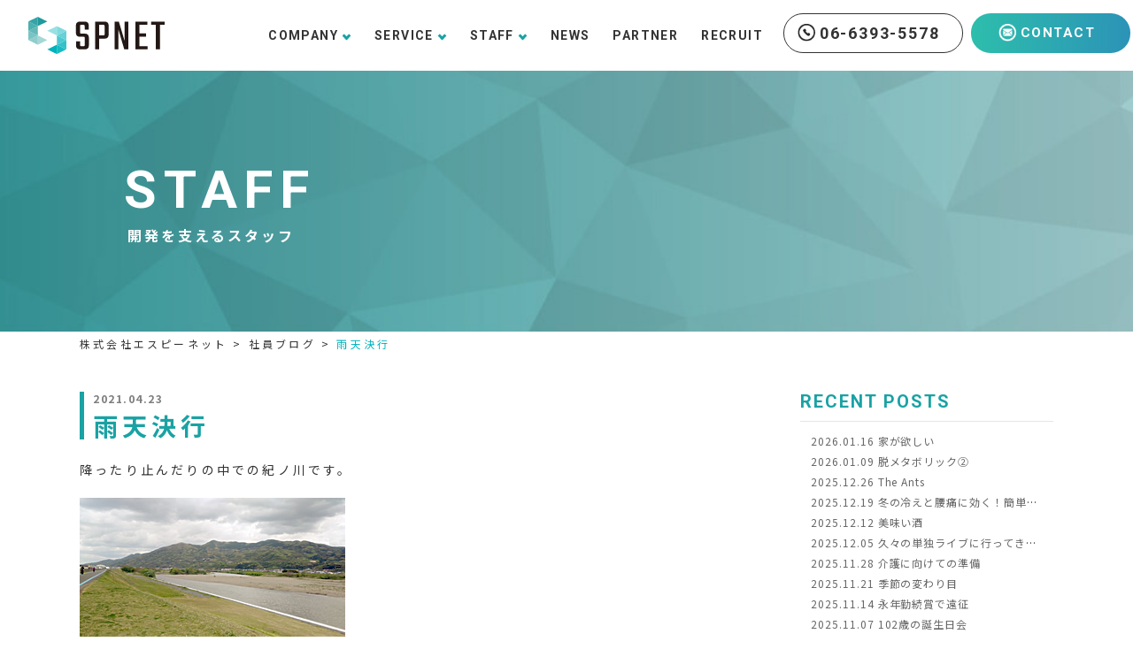

--- FILE ---
content_type: text/html; charset=UTF-8
request_url: https://www.spnet.jp/blog/%E9%9B%A8%E5%A4%A9%E6%B1%BA%E8%A1%8C/
body_size: 57974
content:
<!DOCTYPE html>
<!--[if IE 7]>
<html class="ie ie7" dir="ltr" lang="ja" prefix="og: https://ogp.me/ns#">
<![endif]-->
<!--[if IE 8]>
<html class="ie ie8" dir="ltr" lang="ja" prefix="og: https://ogp.me/ns#">
<![endif]-->
<!--[if !(IE 7) & !(IE 8)]><!-->
<html dir="ltr" lang="ja" prefix="og: https://ogp.me/ns#">
    <!--<![endif]-->
    <head>


        <meta charset="UTF-8" />
        <meta name="viewport" content="width=device-width" />
        <meta http-equiv="X-UA-Compatible" content="IE=edge"/>
        
        <link rel="profile" href="//gmpg.org/xfn/11" />
        <link rel="pingback" href="https://www.spnet.jp/wp/xmlrpc.php" />
                <!--[if lt IE 9]>
        <script src="https://www.spnet.jp/wp/wp-content/themes/spnet_wp/js/respond.js" type="text/javascript"></script>
        <script src="https://www.spnet.jp/wp/wp-content/themes/spnet_wp/js/selectivizr-min.js" type="text/javascript"></script>
        <script src="https://www.spnet.jp/wp/wp-content/themes/spnet_wp/js/flexibility.js" type="text/javascript"></script>
        <![endif]-->

        <!-- GTM_head_MGRD20190131 -->
        <!-- Google Tag Manager -->
        <script>(function(w,d,s,l,i){w[l]=w[l]||[];w[l].push({'gtm.start':
        new Date().getTime(),event:'gtm.js'});var f=d.getElementsByTagName(s)[0],
        j=d.createElement(s),dl=l!='dataLayer'?'&l='+l:'';j.async=true;j.src=
        'https://www.googletagmanager.com/gtm.js?id='+i+dl;f.parentNode.insertBefore(j,f);
        })(window,document,'script','dataLayer','GTM-KBHXN7P');</script>
        <!-- End Google Tag Manager -->
        	<style>img:is([sizes="auto" i], [sizes^="auto," i]) { contain-intrinsic-size: 3000px 1500px }</style>
	
		<!-- All in One SEO 4.8.6.1 - aioseo.com -->
		<title>雨天決行 - 株式会社エスピーネット</title>
	<meta name="description" content="降ったり止んだりの中での紀ノ川です。 在宅勤務で運動不足にならないよう、人通りの少ない道を歩くのかと思われる方" />
	<meta name="robots" content="max-image-preview:large" />
	<meta name="author" content="admin-spnet"/>
	<link rel="canonical" href="https://www.spnet.jp/blog/%e9%9b%a8%e5%a4%a9%e6%b1%ba%e8%a1%8c/" />
	<meta name="generator" content="All in One SEO (AIOSEO) 4.8.6.1" />
		<meta property="og:locale" content="ja_JP" />
		<meta property="og:site_name" content="株式会社エスピーネット -" />
		<meta property="og:type" content="article" />
		<meta property="og:title" content="雨天決行 - 株式会社エスピーネット" />
		<meta property="og:description" content="降ったり止んだりの中での紀ノ川です。 在宅勤務で運動不足にならないよう、人通りの少ない道を歩くのかと思われる方" />
		<meta property="og:url" content="https://www.spnet.jp/blog/%e9%9b%a8%e5%a4%a9%e6%b1%ba%e8%a1%8c/" />
		<meta property="article:published_time" content="2021-04-23T02:00:18+00:00" />
		<meta property="article:modified_time" content="2021-04-21T01:40:10+00:00" />
		<meta name="twitter:card" content="summary" />
		<meta name="twitter:title" content="雨天決行 - 株式会社エスピーネット" />
		<meta name="twitter:description" content="降ったり止んだりの中での紀ノ川です。 在宅勤務で運動不足にならないよう、人通りの少ない道を歩くのかと思われる方" />
		<script type="application/ld+json" class="aioseo-schema">
			{"@context":"https:\/\/schema.org","@graph":[{"@type":"BlogPosting","@id":"https:\/\/www.spnet.jp\/blog\/%e9%9b%a8%e5%a4%a9%e6%b1%ba%e8%a1%8c\/#blogposting","name":"\u96e8\u5929\u6c7a\u884c - \u682a\u5f0f\u4f1a\u793e\u30a8\u30b9\u30d4\u30fc\u30cd\u30c3\u30c8","headline":"\u96e8\u5929\u6c7a\u884c","author":{"@id":"https:\/\/www.spnet.jp\/author\/admin-spnet\/#author"},"publisher":{"@id":"https:\/\/www.spnet.jp\/#organization"},"image":{"@type":"ImageObject","url":"https:\/\/www.spnet.jp\/wp\/wp-content\/uploads\/2021\/04\/uno_20210423.jpg","@id":"https:\/\/www.spnet.jp\/blog\/%e9%9b%a8%e5%a4%a9%e6%b1%ba%e8%a1%8c\/#articleImage","width":300,"height":169},"datePublished":"2021-04-23T11:00:18+09:00","dateModified":"2021-04-21T10:40:10+09:00","inLanguage":"ja","mainEntityOfPage":{"@id":"https:\/\/www.spnet.jp\/blog\/%e9%9b%a8%e5%a4%a9%e6%b1%ba%e8%a1%8c\/#webpage"},"isPartOf":{"@id":"https:\/\/www.spnet.jp\/blog\/%e9%9b%a8%e5%a4%a9%e6%b1%ba%e8%a1%8c\/#webpage"},"articleSection":"\u793e\u54e1\u30d6\u30ed\u30b0"},{"@type":"BreadcrumbList","@id":"https:\/\/www.spnet.jp\/blog\/%e9%9b%a8%e5%a4%a9%e6%b1%ba%e8%a1%8c\/#breadcrumblist","itemListElement":[{"@type":"ListItem","@id":"https:\/\/www.spnet.jp#listItem","position":1,"name":"\u30db\u30fc\u30e0","item":"https:\/\/www.spnet.jp","nextItem":{"@type":"ListItem","@id":"https:\/\/www.spnet.jp\/category\/blog\/#listItem","name":"\u793e\u54e1\u30d6\u30ed\u30b0"}},{"@type":"ListItem","@id":"https:\/\/www.spnet.jp\/category\/blog\/#listItem","position":2,"name":"\u793e\u54e1\u30d6\u30ed\u30b0","item":"https:\/\/www.spnet.jp\/category\/blog\/","nextItem":{"@type":"ListItem","@id":"https:\/\/www.spnet.jp\/blog\/%e9%9b%a8%e5%a4%a9%e6%b1%ba%e8%a1%8c\/#listItem","name":"\u96e8\u5929\u6c7a\u884c"},"previousItem":{"@type":"ListItem","@id":"https:\/\/www.spnet.jp#listItem","name":"\u30db\u30fc\u30e0"}},{"@type":"ListItem","@id":"https:\/\/www.spnet.jp\/blog\/%e9%9b%a8%e5%a4%a9%e6%b1%ba%e8%a1%8c\/#listItem","position":3,"name":"\u96e8\u5929\u6c7a\u884c","previousItem":{"@type":"ListItem","@id":"https:\/\/www.spnet.jp\/category\/blog\/#listItem","name":"\u793e\u54e1\u30d6\u30ed\u30b0"}}]},{"@type":"Organization","@id":"https:\/\/www.spnet.jp\/#organization","name":"\u682a\u5f0f\u4f1a\u793e\u30a8\u30b9\u30d4\u30fc\u30cd\u30c3\u30c8","url":"https:\/\/www.spnet.jp\/"},{"@type":"Person","@id":"https:\/\/www.spnet.jp\/author\/admin-spnet\/#author","url":"https:\/\/www.spnet.jp\/author\/admin-spnet\/","name":"admin-spnet","image":{"@type":"ImageObject","@id":"https:\/\/www.spnet.jp\/blog\/%e9%9b%a8%e5%a4%a9%e6%b1%ba%e8%a1%8c\/#authorImage","url":"https:\/\/secure.gravatar.com\/avatar\/44e01f0eec3d7b836bcaded5539e98b2fb6e96c06d6f77a6fd1361c14d5ac601?s=96&d=mm&r=g","width":96,"height":96,"caption":"admin-spnet"}},{"@type":"WebPage","@id":"https:\/\/www.spnet.jp\/blog\/%e9%9b%a8%e5%a4%a9%e6%b1%ba%e8%a1%8c\/#webpage","url":"https:\/\/www.spnet.jp\/blog\/%e9%9b%a8%e5%a4%a9%e6%b1%ba%e8%a1%8c\/","name":"\u96e8\u5929\u6c7a\u884c - \u682a\u5f0f\u4f1a\u793e\u30a8\u30b9\u30d4\u30fc\u30cd\u30c3\u30c8","description":"\u964d\u3063\u305f\u308a\u6b62\u3093\u3060\u308a\u306e\u4e2d\u3067\u306e\u7d00\u30ce\u5ddd\u3067\u3059\u3002 \u5728\u5b85\u52e4\u52d9\u3067\u904b\u52d5\u4e0d\u8db3\u306b\u306a\u3089\u306a\u3044\u3088\u3046\u3001\u4eba\u901a\u308a\u306e\u5c11\u306a\u3044\u9053\u3092\u6b69\u304f\u306e\u304b\u3068\u601d\u308f\u308c\u308b\u65b9","inLanguage":"ja","isPartOf":{"@id":"https:\/\/www.spnet.jp\/#website"},"breadcrumb":{"@id":"https:\/\/www.spnet.jp\/blog\/%e9%9b%a8%e5%a4%a9%e6%b1%ba%e8%a1%8c\/#breadcrumblist"},"author":{"@id":"https:\/\/www.spnet.jp\/author\/admin-spnet\/#author"},"creator":{"@id":"https:\/\/www.spnet.jp\/author\/admin-spnet\/#author"},"datePublished":"2021-04-23T11:00:18+09:00","dateModified":"2021-04-21T10:40:10+09:00"},{"@type":"WebSite","@id":"https:\/\/www.spnet.jp\/#website","url":"https:\/\/www.spnet.jp\/","name":"\u682a\u5f0f\u4f1a\u793e\u30a8\u30b9\u30d4\u30fc\u30cd\u30c3\u30c8","inLanguage":"ja","publisher":{"@id":"https:\/\/www.spnet.jp\/#organization"}}]}
		</script>
		<!-- All in One SEO -->

<link rel='dns-prefetch' href='//ajax.googleapis.com' />
<link rel="alternate" type="application/rss+xml" title="株式会社エスピーネット &raquo; 雨天決行 のコメントのフィード" href="https://www.spnet.jp/blog/%e9%9b%a8%e5%a4%a9%e6%b1%ba%e8%a1%8c/feed/" />
<script type="text/javascript">
/* <![CDATA[ */
window._wpemojiSettings = {"baseUrl":"https:\/\/s.w.org\/images\/core\/emoji\/16.0.1\/72x72\/","ext":".png","svgUrl":"https:\/\/s.w.org\/images\/core\/emoji\/16.0.1\/svg\/","svgExt":".svg","source":{"concatemoji":"https:\/\/www.spnet.jp\/wp\/wp-includes\/js\/wp-emoji-release.min.js?ver=6.8.3"}};
/*! This file is auto-generated */
!function(s,n){var o,i,e;function c(e){try{var t={supportTests:e,timestamp:(new Date).valueOf()};sessionStorage.setItem(o,JSON.stringify(t))}catch(e){}}function p(e,t,n){e.clearRect(0,0,e.canvas.width,e.canvas.height),e.fillText(t,0,0);var t=new Uint32Array(e.getImageData(0,0,e.canvas.width,e.canvas.height).data),a=(e.clearRect(0,0,e.canvas.width,e.canvas.height),e.fillText(n,0,0),new Uint32Array(e.getImageData(0,0,e.canvas.width,e.canvas.height).data));return t.every(function(e,t){return e===a[t]})}function u(e,t){e.clearRect(0,0,e.canvas.width,e.canvas.height),e.fillText(t,0,0);for(var n=e.getImageData(16,16,1,1),a=0;a<n.data.length;a++)if(0!==n.data[a])return!1;return!0}function f(e,t,n,a){switch(t){case"flag":return n(e,"\ud83c\udff3\ufe0f\u200d\u26a7\ufe0f","\ud83c\udff3\ufe0f\u200b\u26a7\ufe0f")?!1:!n(e,"\ud83c\udde8\ud83c\uddf6","\ud83c\udde8\u200b\ud83c\uddf6")&&!n(e,"\ud83c\udff4\udb40\udc67\udb40\udc62\udb40\udc65\udb40\udc6e\udb40\udc67\udb40\udc7f","\ud83c\udff4\u200b\udb40\udc67\u200b\udb40\udc62\u200b\udb40\udc65\u200b\udb40\udc6e\u200b\udb40\udc67\u200b\udb40\udc7f");case"emoji":return!a(e,"\ud83e\udedf")}return!1}function g(e,t,n,a){var r="undefined"!=typeof WorkerGlobalScope&&self instanceof WorkerGlobalScope?new OffscreenCanvas(300,150):s.createElement("canvas"),o=r.getContext("2d",{willReadFrequently:!0}),i=(o.textBaseline="top",o.font="600 32px Arial",{});return e.forEach(function(e){i[e]=t(o,e,n,a)}),i}function t(e){var t=s.createElement("script");t.src=e,t.defer=!0,s.head.appendChild(t)}"undefined"!=typeof Promise&&(o="wpEmojiSettingsSupports",i=["flag","emoji"],n.supports={everything:!0,everythingExceptFlag:!0},e=new Promise(function(e){s.addEventListener("DOMContentLoaded",e,{once:!0})}),new Promise(function(t){var n=function(){try{var e=JSON.parse(sessionStorage.getItem(o));if("object"==typeof e&&"number"==typeof e.timestamp&&(new Date).valueOf()<e.timestamp+604800&&"object"==typeof e.supportTests)return e.supportTests}catch(e){}return null}();if(!n){if("undefined"!=typeof Worker&&"undefined"!=typeof OffscreenCanvas&&"undefined"!=typeof URL&&URL.createObjectURL&&"undefined"!=typeof Blob)try{var e="postMessage("+g.toString()+"("+[JSON.stringify(i),f.toString(),p.toString(),u.toString()].join(",")+"));",a=new Blob([e],{type:"text/javascript"}),r=new Worker(URL.createObjectURL(a),{name:"wpTestEmojiSupports"});return void(r.onmessage=function(e){c(n=e.data),r.terminate(),t(n)})}catch(e){}c(n=g(i,f,p,u))}t(n)}).then(function(e){for(var t in e)n.supports[t]=e[t],n.supports.everything=n.supports.everything&&n.supports[t],"flag"!==t&&(n.supports.everythingExceptFlag=n.supports.everythingExceptFlag&&n.supports[t]);n.supports.everythingExceptFlag=n.supports.everythingExceptFlag&&!n.supports.flag,n.DOMReady=!1,n.readyCallback=function(){n.DOMReady=!0}}).then(function(){return e}).then(function(){var e;n.supports.everything||(n.readyCallback(),(e=n.source||{}).concatemoji?t(e.concatemoji):e.wpemoji&&e.twemoji&&(t(e.twemoji),t(e.wpemoji)))}))}((window,document),window._wpemojiSettings);
/* ]]> */
</script>
<style id='wp-emoji-styles-inline-css' type='text/css'>

	img.wp-smiley, img.emoji {
		display: inline !important;
		border: none !important;
		box-shadow: none !important;
		height: 1em !important;
		width: 1em !important;
		margin: 0 0.07em !important;
		vertical-align: -0.1em !important;
		background: none !important;
		padding: 0 !important;
	}
</style>
<link rel='stylesheet' id='wp-block-library-css' href='https://www.spnet.jp/wp/wp-includes/css/dist/block-library/style.min.css?ver=6.8.3' type='text/css' media='all' />
<style id='classic-theme-styles-inline-css' type='text/css'>
/*! This file is auto-generated */
.wp-block-button__link{color:#fff;background-color:#32373c;border-radius:9999px;box-shadow:none;text-decoration:none;padding:calc(.667em + 2px) calc(1.333em + 2px);font-size:1.125em}.wp-block-file__button{background:#32373c;color:#fff;text-decoration:none}
</style>
<style id='global-styles-inline-css' type='text/css'>
:root{--wp--preset--aspect-ratio--square: 1;--wp--preset--aspect-ratio--4-3: 4/3;--wp--preset--aspect-ratio--3-4: 3/4;--wp--preset--aspect-ratio--3-2: 3/2;--wp--preset--aspect-ratio--2-3: 2/3;--wp--preset--aspect-ratio--16-9: 16/9;--wp--preset--aspect-ratio--9-16: 9/16;--wp--preset--color--black: #000000;--wp--preset--color--cyan-bluish-gray: #abb8c3;--wp--preset--color--white: #ffffff;--wp--preset--color--pale-pink: #f78da7;--wp--preset--color--vivid-red: #cf2e2e;--wp--preset--color--luminous-vivid-orange: #ff6900;--wp--preset--color--luminous-vivid-amber: #fcb900;--wp--preset--color--light-green-cyan: #7bdcb5;--wp--preset--color--vivid-green-cyan: #00d084;--wp--preset--color--pale-cyan-blue: #8ed1fc;--wp--preset--color--vivid-cyan-blue: #0693e3;--wp--preset--color--vivid-purple: #9b51e0;--wp--preset--gradient--vivid-cyan-blue-to-vivid-purple: linear-gradient(135deg,rgba(6,147,227,1) 0%,rgb(155,81,224) 100%);--wp--preset--gradient--light-green-cyan-to-vivid-green-cyan: linear-gradient(135deg,rgb(122,220,180) 0%,rgb(0,208,130) 100%);--wp--preset--gradient--luminous-vivid-amber-to-luminous-vivid-orange: linear-gradient(135deg,rgba(252,185,0,1) 0%,rgba(255,105,0,1) 100%);--wp--preset--gradient--luminous-vivid-orange-to-vivid-red: linear-gradient(135deg,rgba(255,105,0,1) 0%,rgb(207,46,46) 100%);--wp--preset--gradient--very-light-gray-to-cyan-bluish-gray: linear-gradient(135deg,rgb(238,238,238) 0%,rgb(169,184,195) 100%);--wp--preset--gradient--cool-to-warm-spectrum: linear-gradient(135deg,rgb(74,234,220) 0%,rgb(151,120,209) 20%,rgb(207,42,186) 40%,rgb(238,44,130) 60%,rgb(251,105,98) 80%,rgb(254,248,76) 100%);--wp--preset--gradient--blush-light-purple: linear-gradient(135deg,rgb(255,206,236) 0%,rgb(152,150,240) 100%);--wp--preset--gradient--blush-bordeaux: linear-gradient(135deg,rgb(254,205,165) 0%,rgb(254,45,45) 50%,rgb(107,0,62) 100%);--wp--preset--gradient--luminous-dusk: linear-gradient(135deg,rgb(255,203,112) 0%,rgb(199,81,192) 50%,rgb(65,88,208) 100%);--wp--preset--gradient--pale-ocean: linear-gradient(135deg,rgb(255,245,203) 0%,rgb(182,227,212) 50%,rgb(51,167,181) 100%);--wp--preset--gradient--electric-grass: linear-gradient(135deg,rgb(202,248,128) 0%,rgb(113,206,126) 100%);--wp--preset--gradient--midnight: linear-gradient(135deg,rgb(2,3,129) 0%,rgb(40,116,252) 100%);--wp--preset--font-size--small: 13px;--wp--preset--font-size--medium: 20px;--wp--preset--font-size--large: 36px;--wp--preset--font-size--x-large: 42px;--wp--preset--spacing--20: 0.44rem;--wp--preset--spacing--30: 0.67rem;--wp--preset--spacing--40: 1rem;--wp--preset--spacing--50: 1.5rem;--wp--preset--spacing--60: 2.25rem;--wp--preset--spacing--70: 3.38rem;--wp--preset--spacing--80: 5.06rem;--wp--preset--shadow--natural: 6px 6px 9px rgba(0, 0, 0, 0.2);--wp--preset--shadow--deep: 12px 12px 50px rgba(0, 0, 0, 0.4);--wp--preset--shadow--sharp: 6px 6px 0px rgba(0, 0, 0, 0.2);--wp--preset--shadow--outlined: 6px 6px 0px -3px rgba(255, 255, 255, 1), 6px 6px rgba(0, 0, 0, 1);--wp--preset--shadow--crisp: 6px 6px 0px rgba(0, 0, 0, 1);}:where(.is-layout-flex){gap: 0.5em;}:where(.is-layout-grid){gap: 0.5em;}body .is-layout-flex{display: flex;}.is-layout-flex{flex-wrap: wrap;align-items: center;}.is-layout-flex > :is(*, div){margin: 0;}body .is-layout-grid{display: grid;}.is-layout-grid > :is(*, div){margin: 0;}:where(.wp-block-columns.is-layout-flex){gap: 2em;}:where(.wp-block-columns.is-layout-grid){gap: 2em;}:where(.wp-block-post-template.is-layout-flex){gap: 1.25em;}:where(.wp-block-post-template.is-layout-grid){gap: 1.25em;}.has-black-color{color: var(--wp--preset--color--black) !important;}.has-cyan-bluish-gray-color{color: var(--wp--preset--color--cyan-bluish-gray) !important;}.has-white-color{color: var(--wp--preset--color--white) !important;}.has-pale-pink-color{color: var(--wp--preset--color--pale-pink) !important;}.has-vivid-red-color{color: var(--wp--preset--color--vivid-red) !important;}.has-luminous-vivid-orange-color{color: var(--wp--preset--color--luminous-vivid-orange) !important;}.has-luminous-vivid-amber-color{color: var(--wp--preset--color--luminous-vivid-amber) !important;}.has-light-green-cyan-color{color: var(--wp--preset--color--light-green-cyan) !important;}.has-vivid-green-cyan-color{color: var(--wp--preset--color--vivid-green-cyan) !important;}.has-pale-cyan-blue-color{color: var(--wp--preset--color--pale-cyan-blue) !important;}.has-vivid-cyan-blue-color{color: var(--wp--preset--color--vivid-cyan-blue) !important;}.has-vivid-purple-color{color: var(--wp--preset--color--vivid-purple) !important;}.has-black-background-color{background-color: var(--wp--preset--color--black) !important;}.has-cyan-bluish-gray-background-color{background-color: var(--wp--preset--color--cyan-bluish-gray) !important;}.has-white-background-color{background-color: var(--wp--preset--color--white) !important;}.has-pale-pink-background-color{background-color: var(--wp--preset--color--pale-pink) !important;}.has-vivid-red-background-color{background-color: var(--wp--preset--color--vivid-red) !important;}.has-luminous-vivid-orange-background-color{background-color: var(--wp--preset--color--luminous-vivid-orange) !important;}.has-luminous-vivid-amber-background-color{background-color: var(--wp--preset--color--luminous-vivid-amber) !important;}.has-light-green-cyan-background-color{background-color: var(--wp--preset--color--light-green-cyan) !important;}.has-vivid-green-cyan-background-color{background-color: var(--wp--preset--color--vivid-green-cyan) !important;}.has-pale-cyan-blue-background-color{background-color: var(--wp--preset--color--pale-cyan-blue) !important;}.has-vivid-cyan-blue-background-color{background-color: var(--wp--preset--color--vivid-cyan-blue) !important;}.has-vivid-purple-background-color{background-color: var(--wp--preset--color--vivid-purple) !important;}.has-black-border-color{border-color: var(--wp--preset--color--black) !important;}.has-cyan-bluish-gray-border-color{border-color: var(--wp--preset--color--cyan-bluish-gray) !important;}.has-white-border-color{border-color: var(--wp--preset--color--white) !important;}.has-pale-pink-border-color{border-color: var(--wp--preset--color--pale-pink) !important;}.has-vivid-red-border-color{border-color: var(--wp--preset--color--vivid-red) !important;}.has-luminous-vivid-orange-border-color{border-color: var(--wp--preset--color--luminous-vivid-orange) !important;}.has-luminous-vivid-amber-border-color{border-color: var(--wp--preset--color--luminous-vivid-amber) !important;}.has-light-green-cyan-border-color{border-color: var(--wp--preset--color--light-green-cyan) !important;}.has-vivid-green-cyan-border-color{border-color: var(--wp--preset--color--vivid-green-cyan) !important;}.has-pale-cyan-blue-border-color{border-color: var(--wp--preset--color--pale-cyan-blue) !important;}.has-vivid-cyan-blue-border-color{border-color: var(--wp--preset--color--vivid-cyan-blue) !important;}.has-vivid-purple-border-color{border-color: var(--wp--preset--color--vivid-purple) !important;}.has-vivid-cyan-blue-to-vivid-purple-gradient-background{background: var(--wp--preset--gradient--vivid-cyan-blue-to-vivid-purple) !important;}.has-light-green-cyan-to-vivid-green-cyan-gradient-background{background: var(--wp--preset--gradient--light-green-cyan-to-vivid-green-cyan) !important;}.has-luminous-vivid-amber-to-luminous-vivid-orange-gradient-background{background: var(--wp--preset--gradient--luminous-vivid-amber-to-luminous-vivid-orange) !important;}.has-luminous-vivid-orange-to-vivid-red-gradient-background{background: var(--wp--preset--gradient--luminous-vivid-orange-to-vivid-red) !important;}.has-very-light-gray-to-cyan-bluish-gray-gradient-background{background: var(--wp--preset--gradient--very-light-gray-to-cyan-bluish-gray) !important;}.has-cool-to-warm-spectrum-gradient-background{background: var(--wp--preset--gradient--cool-to-warm-spectrum) !important;}.has-blush-light-purple-gradient-background{background: var(--wp--preset--gradient--blush-light-purple) !important;}.has-blush-bordeaux-gradient-background{background: var(--wp--preset--gradient--blush-bordeaux) !important;}.has-luminous-dusk-gradient-background{background: var(--wp--preset--gradient--luminous-dusk) !important;}.has-pale-ocean-gradient-background{background: var(--wp--preset--gradient--pale-ocean) !important;}.has-electric-grass-gradient-background{background: var(--wp--preset--gradient--electric-grass) !important;}.has-midnight-gradient-background{background: var(--wp--preset--gradient--midnight) !important;}.has-small-font-size{font-size: var(--wp--preset--font-size--small) !important;}.has-medium-font-size{font-size: var(--wp--preset--font-size--medium) !important;}.has-large-font-size{font-size: var(--wp--preset--font-size--large) !important;}.has-x-large-font-size{font-size: var(--wp--preset--font-size--x-large) !important;}
:where(.wp-block-post-template.is-layout-flex){gap: 1.25em;}:where(.wp-block-post-template.is-layout-grid){gap: 1.25em;}
:where(.wp-block-columns.is-layout-flex){gap: 2em;}:where(.wp-block-columns.is-layout-grid){gap: 2em;}
:root :where(.wp-block-pullquote){font-size: 1.5em;line-height: 1.6;}
</style>
<link rel='stylesheet' id='jquery-lazyloadxt-fadein-css-css' href='//www.spnet.jp/wp/wp-content/plugins/a3-lazy-load/assets/css/jquery.lazyloadxt.fadein.css?ver=6.8.3' type='text/css' media='all' />
<script type="text/javascript" src="//ajax.googleapis.com/ajax/libs/jquery/1.12.4/jquery.min.js?ver=1.12.4" id="jquery-js"></script>
<link rel="https://api.w.org/" href="https://www.spnet.jp/wp-json/" /><link rel="alternate" title="JSON" type="application/json" href="https://www.spnet.jp/wp-json/wp/v2/posts/2007" /><link rel="alternate" title="oEmbed (JSON)" type="application/json+oembed" href="https://www.spnet.jp/wp-json/oembed/1.0/embed?url=https%3A%2F%2Fwww.spnet.jp%2Fblog%2F%25e9%259b%25a8%25e5%25a4%25a9%25e6%25b1%25ba%25e8%25a1%258c%2F" />
<link rel="alternate" title="oEmbed (XML)" type="text/xml+oembed" href="https://www.spnet.jp/wp-json/oembed/1.0/embed?url=https%3A%2F%2Fwww.spnet.jp%2Fblog%2F%25e9%259b%25a8%25e5%25a4%25a9%25e6%25b1%25ba%25e8%25a1%258c%2F&#038;format=xml" />
<link rel="canonical" href="https://www.spnet.jp/blog/%e9%9b%a8%e5%a4%a9%e6%b1%ba%e8%a1%8c/"><link rel="icon" href="https://www.spnet.jp/wp/wp-content/uploads/2022/03/logo_only.png" sizes="32x32" />
<link rel="icon" href="https://www.spnet.jp/wp/wp-content/uploads/2022/03/logo_only.png" sizes="192x192" />
<link rel="apple-touch-icon" href="https://www.spnet.jp/wp/wp-content/uploads/2022/03/logo_only.png" />
<meta name="msapplication-TileImage" content="https://www.spnet.jp/wp/wp-content/uploads/2022/03/logo_only.png" />
<script>
jQuery(function($) {
  $( '.mw_wp_form form' ).attr( 'class', 'h-adr' );
});
</script>

        <link rel="shortcut icon" href="https://www.spnet.jp/wp/wp-content/themes/spnet_wp/img/common/favicon.ico" type="image/vnd.microsoft.icon">
        <script src="https://www.spnet.jp/wp/wp-content/themes/spnet_wp/js/smoothScroll.js" type="text/javascript"></script>
        <script src="https://www.spnet.jp/wp/wp-content/themes/spnet_wp/js/script.js" type="text/javascript"></script>
        
        <link href="https://use.fontawesome.com/releases/v5.0.6/css/all.css" rel="stylesheet">
        <link href="https://cdnjs.cloudflare.com/ajax/libs/normalize/8.0.1/normalize.min.css" rel="stylesheet">

        <link rel='stylesheet' id='style-edit-css'  href='https://www.spnet.jp/wp/wp-content/themes/spnet_wp/css/style-edit.css' type='text/css' media='all' />
                <link rel='stylesheet' id='style-blog-css'  href='https://www.spnet.jp/wp/wp-content/themes/spnet_wp/css/style-blog.css' type='text/css' media='all' />
                
        <script type="text/javascript">

        </script>
        

    </head>

    <body class="wp-singular post-template-default single single-post postid-2007 single-format-standard wp-theme-spnet_wp barba-wrapper">
        <!-- Google Tag Manager (noscript) -->
        <noscript><iframe src="https://www.googletagmanager.com/ns.html?id=GTM-KBHXN7P"
        height="0" width="0" style="display:none;visibility:hidden"></iframe></noscript>
        <!-- End Google Tag Manager (noscript) -->
        <div id="top"></div>
        <div id="page" class="hfeed site barba-container">
            <header id="masthead" class="site-header" role="banner">
                <div class="head_belt">
                    <p class="logo"><a href="https://www.spnet.jp/"><img src="https://www.spnet.jp/wp/wp-content/themes/spnet_wp/img/common/logo.svg" alt="SPNET"></a></p><!-- /.logo -->

                    <div id="menu_toggle" data-js="menu-toggle">
                        <div>
                            <span></span>
                            <span></span>
                            <span></span>
                        </div>
                    </div>
                    
                    <nav id="gnav">
                        <ul class="main_menu">
                            <li class="li01 acr">
                                <a href="javascript:void(0);">COMPANY</a>
                                <div class="lv2">
                                    <ul class="sub_menu">
                                        <li class="li01"><a href="https://www.spnet.jp/company_mission/">企業理念</a></li>
                                        <li class="li02"><a href="https://www.spnet.jp/company_profile/">会社概要</a></li>
                                        <li class="li03"><a href="https://www.spnet.jp/company_history/">会社沿革</a></li>
                                        <li class="li04"><a href="https://www.spnet.jp/business_partner/">取引企業</a></li>
                                        <li class="li05"><a href="https://www.spnet.jp/corporate_social_responsibility/">CSR(社会貢献活動)</a></li>
										<li class="li06"><a href="https://www.spnet.jp/incompany_system/">制度紹介</a></li>
                                        <li class="li07"><a href="https://www.spnet.jp/brand_assets/">ブランドアセット</a></li>
                                        <li class="li08 li_access"><a href="https://www.spnet.jp/access/">アクセスマップ</a></li>
                                    </ul><!-- /.sub_menu -->
                                </div><!-- /.lv2 -->
                            </li>
                            
                            <li class="li02 acr">
                                <a href="javascript:void(0);">SERVICE</a>
                                <div class="lv2">
                                    <ul class="sub_menu">
                                        <li class="li_hmint">ITソリューション</li><!-- /.li_hmint -->
                                        <li class="li01"><a href="https://www.spnet.jp/project_planning/">システム化計画</a></li>
                                        <li class="li02"><a href="https://www.spnet.jp/project_development/">システム開発</a></li>
                                        <li class="li03"><a href="https://www.spnet.jp/after_service/">アフターサービス</a></li>
                                        <li class="li04"><a href="https://www.spnet.jp/works/">事例紹介</a></li>
                                        <li class="li05"><a href="https://www.spnet.jp/achivement/">開発実績一覧</a></li>
                                        <li class="li_hmint">教育ソリューション</li><!-- /.li_hmint -->
                                        <li><a href="https://www.spnet.jp/programming_school/">プログラミングスクール</a></li>
                                        <li><a href="https://www.spnet.jp/business_training/">企業向け教育</a></li>
                                        <li><a href="https://www.spnet.jp/recruitment_outsourcing/">人材紹介・人材派遣</a></li>
                                        <li><a href="https://proground.jp/jssp/" target="_blank">情シスSP</a></li>
                                    </ul><!-- /.sub_menu -->
                                </div><!-- /.lv2 -->
                            </li>
                            
                            <li class="li0a acr">
                                <a href="javascript:void(0);">STAFF</a>
                                <div class="lv2">
                                    <ul class="sub_menu">
                                        <li class="li01"><a href="https://www.spnet.jp/category/blog/">社員ブログ</a></li>
                                        <li class="li02"><a href="https://www.spnet.jp/schedule/">社員の一日</a></li>
                                    </ul><!-- /.sub_menu -->
                                </div><!-- /.lv2 -->
                            </li>
                            
                            <li class="li03"><a href="https://www.spnet.jp/category/news/">NEWS</a></li><!-- /.li -->
                            <li class="li04"><a href="https://www.spnet.jp/partner/">PARTNER</a></li><!-- /.li -->
                            <li class="li05"><a href="https://www.spnet.jp/recruit/">RECRUIT</a></li><!-- /.li -->
                            
                            <li class="li06 li_tel"><p class="btn"><a href=""><span>06-6393-5578</span></a></p><!-- /.btn --></li><!-- /.li06 li_tel -->
                            <li class="li07 li_contact"><p class="btn"><a href="https://www.spnet.jp/contact/"><span>CONTACT</span></a></p><!-- /.btn --></li><!-- /.li06 li_tel -->
                        </ul>
                    </nav>
                </div><!-- /.head_belt -->
                
                <nav id="gnav_sp">
                    <div class="nav_area">
                        <ul class="main_menu">
                            <li class="li01 acr">
                                <a href="javascript:void(0);"><span>COMPANY</span>企業情報</a>
                                <div class="lv2">
                                    <ul class="sub_menu">
                                        <li class="li01"><a href="https://www.spnet.jp/company_mission/">企業理念</a></li>
                                        <li class="li02"><a href="https://www.spnet.jp/company_profile/">会社概要</a></li>
                                        <li class="li03"><a href="https://www.spnet.jp/company_history/">会社沿革</a></li>
                                        <li class="li04"><a href="https://www.spnet.jp/business_partner/">取引企業</a></li>
                                        <li class="li05"><a href="https://www.spnet.jp/corporate_social_responsibility/">CSR(社会貢献活動)</a></li>
										<li class="li06"><a href="https://www.spnet.jp/incompany_system/">制度紹介</a></li>
                                        <li class="li07"><a href="https://www.spnet.jp/brand_assets/">ブランドアセット</a></li>
                                        <li class="li08 li_access"><a href="https://www.spnet.jp/access/">アクセスマップ</a></li>
                                    </ul><!-- /.sub_menu -->
                                </div><!-- /.lv2 -->
                            </li>

                            <li class="li02 acr">
                                <a href="javascript:void(0);"><span>SERVICE</span>事業紹介</a>
                                <div class="lv2">
                                    <ul class="sub_menu">
                                       <li class="li_hmint">ITソリューション</li><!-- /.li_hmint -->
                                        <li class="li01"><a href="https://www.spnet.jp/project_planning/">システム化計画</a></li>
                                        <li class="li02"><a href="https://www.spnet.jp/project_development/">システム開発</a></li>
                                        <li class="li03"><a href="https://www.spnet.jp/after_service/">アフターサービス</a></li>
                                        <li class="li04"><a href="https://www.spnet.jp/works/">事例紹介</a></li>
                                        <li class="li05"><a href="https://www.spnet.jp/achivement/">開発実績一覧</a></li>

                                        <li class="li_hmint">教育ソリューション</li><!-- /.li_hmint -->
                                        <li><a href="https://www.spnet.jp/programming_school/">プログラミングスクール</a></li>
                                        <li><a href="https://www.spnet.jp/business_training/">企業向け教育</a></li>
                                        <li><a href="https://www.spnet.jp/recruitment_outsourcing/">人材紹介・人材派遣</a></li>
                                        <li><a href="https://proground.jp/jssp/" target="_blank">情シスSP</a></li>
                                        
                                    </ul><!-- /.sub_menu -->
                                </div><!-- /.lv2 -->
                            </li>

                            <li class="li0a acr">
                                <a href="javascript:void(0);"><span>STAFF</span>開発を支えるスタッフ</a>
                                <div class="lv2">
                                    <ul class="sub_menu">
                                        <li class="li01"><a href="https://www.spnet.jp/category/blog/">社員ブログ</a></li>
                                        <li class="li02"><a href="https://www.spnet.jp/schedule/">社員の一日</a></li>
                                    </ul><!-- /.sub_menu -->
                                </div><!-- /.lv2 -->
                            </li>

                            <li class="li03"><a href="https://www.spnet.jp/category/news/"><span>NEWS</span>新着情報</a></li><!-- /.li -->

                            <li class="li04 "><a href="https://www.spnet.jp/partner/"><span>PARTNER</span>パートナー募集</a></li>
                            <li class="li05 "><a href="https://www.spnet.jp/recruit/"><span>RECRUIT</span>採用情報</a></li>

                            <li class="li08 li_icons"><a href="https://proground.jp/adults/" target="_blank"><span>PROGROUND</span>(プログランド)</a></li>
                            <li class="li09 li_icons"><a href="https://proground.jp/kids/" target="_blank"><span>PROGROUND for kids</span>(プログランド フォーキッズ)</a></li>
                        </ul>
                    </div><!-- /.nav_area -->
                </nav>

            </header><!-- #masthead -->

            <div id="main" class="wrapper"> 
                                                <div id="main_visual" class="lower_head blog_head">
                    <h1 class="h1_pagetitle">
                        
                                                <span class="over_spell">STAFF</span>
                        <span class="under_spell">開発を支えるスタッフ</span>
                        
                                            </h1><!-- /.h1_pagetitle -->
                </div><!-- /#main_visual.lower_head -->
                
                                <div class="breadcrumb">
                    <div class="inner">
                        <p class="mg0">
                            <!-- Breadcrumb NavXT 7.4.1 -->
<span property="itemListElement" typeof="ListItem"><a property="item" typeof="WebPage" title="株式会社エスピーネットへ移動する" href="https://www.spnet.jp" class="home" ><span property="name">株式会社エスピーネット</span></a><meta property="position" content="1"></span> &gt; <span property="itemListElement" typeof="ListItem"><a property="item" typeof="WebPage" title="Go to the 社員ブログ カテゴリー archives." href="https://www.spnet.jp/category/blog/" class="taxonomy category" ><span property="name">社員ブログ</span></a><meta property="position" content="2"></span> &gt; <span property="itemListElement" typeof="ListItem"><span property="name" class="post post-post current-item">雨天決行</span><meta property="url" content="https://www.spnet.jp/blog/%e9%9b%a8%e5%a4%a9%e6%b1%ba%e8%a1%8c/"><meta property="position" content="3"></span>                        </p>
                    </div>
                </div>
                	

	<div id="primary" class="site-content lower-site-content blog-site-content single-site-content blogpost-site">
	
		<div id="content" role="main">
            <div class="column column_single">
                <div class="inner">
                   
                    <div class="row row01">
                        
                                <article id="post-2007" class="blog_single post-2007 post type-post status-publish format-standard hentry category-blog">
				<div class="blog-cat-single">
            <h1 class="entry-title">
                <span class="under_spell">2021.04.23</span>
                <span class="over_spell">雨天決行</span>
            </h1>
            
		    <p class="blog-cat-img">
                                                    			</p>
			
			<div class="blog-cat-content">
                <p>降ったり止んだりの中での紀ノ川です。</p>
<p><img fetchpriority="high" decoding="async" src="//www.spnet.jp/wp/wp-content/plugins/a3-lazy-load/assets/images/lazy_placeholder.gif" data-lazy-type="image" data-src="https://www.spnet.jp/wp/wp-content/uploads/2021/04/uno_20210423.jpg" alt="" width="300" height="169" class="lazy lazy-hidden alignnone size-full wp-image-2006" srcset="" data-srcset="https://www.spnet.jp/wp/wp-content/uploads/2021/04/uno_20210423.jpg 300w, https://www.spnet.jp/wp/wp-content/uploads/2021/04/uno_20210423-150x85.jpg 150w" sizes="(max-width: 300px) 100vw, 300px" /><noscript><img fetchpriority="high" decoding="async" src="https://www.spnet.jp/wp/wp-content/uploads/2021/04/uno_20210423.jpg" alt="" width="300" height="169" class="alignnone size-full wp-image-2006" srcset="https://www.spnet.jp/wp/wp-content/uploads/2021/04/uno_20210423.jpg 300w, https://www.spnet.jp/wp/wp-content/uploads/2021/04/uno_20210423-150x85.jpg 150w" sizes="(max-width: 300px) 100vw, 300px" /></noscript></p>
<p>在宅勤務で運動不足にならないよう、人通りの少ない道を歩くのかと思われる方もいるかもしれませんが、コロナ禍になる前からの習慣となってます。</p>
            </div>
		</div><!-- .news-cat-single -->
	</article><!-- #post -->
                            
                            <nav class="nav-single">
                                <span class="nav-previous"><a href="https://www.spnet.jp/blog/%e3%83%a9%e3%83%b3%e3%83%89%e3%82%bb%e3%83%ab/" rel="prev">&laquo;</a></span>
                                <span class="nav_remove"><a href="https://www.spnet.jp/category/blog">一覧へ戻る</a></span>
                                <span class="nav-next"><a href="https://www.spnet.jp/blog/%e3%81%99%e3%81%94%e3%81%97%e3%82%84%e3%81%99%e3%81%84%e5%ad%a3%e7%af%80/" rel="next">&raquo;</a></span>
                            </nav><!-- .nav-single -->
                        
                    </div><!-- /.row row01 -->
                    
	<div id="secondary" class="widget-area blog_side" role="complementary">
		<!-- 新着記事一覧 -->
		<div class="recent-entry">
			<div class="title-nolink">RECENT POSTS</div>


            <!-- 重複カテゴリ2まで
			            -->
							<ul>
										<li><a href="https://www.spnet.jp/blog/%e5%ae%b6%e3%81%8c%e6%ac%b2%e3%81%97%e3%81%84/"><span class="entry-date">2026.01.16</span>&nbsp;家が欲しい</a></li>
										<li><a href="https://www.spnet.jp/blog/%e8%84%b1%e3%83%a1%e3%82%bf%e3%83%9c%e3%83%aa%e3%83%83%e3%82%af%e2%91%a1/"><span class="entry-date">2026.01.09</span>&nbsp;脱メタボリック②</a></li>
										<li><a href="https://www.spnet.jp/blog/the-ants/"><span class="entry-date">2025.12.26</span>&nbsp;The Ants</a></li>
										<li><a href="https://www.spnet.jp/blog/%e5%86%ac%e3%81%ae%e5%86%b7%e3%81%88%e3%81%a8%e8%85%b0%e7%97%9b%e3%81%ab%e5%8a%b9%e3%81%8f%ef%bc%81%e7%b0%a1%e5%8d%98%e3%82%bb%e3%83%ab%e3%83%95%e3%82%b1%e3%82%a2%e3%82%a2%e3%82%a4%e3%83%86%e3%83%a0/"><span class="entry-date">2025.12.19</span>&nbsp;冬の冷えと腰痛に効く！簡単セルフケアアイテム</a></li>
										<li><a href="https://www.spnet.jp/blog/%e7%be%8e%e5%91%b3%e3%81%84%e9%85%92/"><span class="entry-date">2025.12.12</span>&nbsp;美味い酒</a></li>
										<li><a href="https://www.spnet.jp/blog/%e4%b9%85%e3%80%85%e3%81%ae%e5%8d%98%e7%8b%ac%e3%83%a9%e3%82%a4%e3%83%96%e3%81%ab%e8%a1%8c%e3%81%a3%e3%81%a6%e3%81%8d%e3%81%be%e3%81%97%e3%81%9f%e3%80%82/"><span class="entry-date">2025.12.05</span>&nbsp;久々の単独ライブに行ってきました。</a></li>
										<li><a href="https://www.spnet.jp/blog/%e4%bb%8b%e8%ad%b7%e3%81%ab%e5%90%91%e3%81%91%e3%81%a6%e3%81%ae%e6%ba%96%e5%82%99/"><span class="entry-date">2025.11.28</span>&nbsp;介護に向けての準備</a></li>
										<li><a href="https://www.spnet.jp/blog/%e5%ad%a3%e7%af%80%e3%81%ae%e5%a4%89%e3%82%8f%e3%82%8a%e7%9b%ae/"><span class="entry-date">2025.11.21</span>&nbsp;季節の変わり目</a></li>
										<li><a href="https://www.spnet.jp/blog/%e6%b0%b8%e5%b9%b4%e5%8b%a4%e7%b6%9a%e8%b3%9e%e3%81%a7%e9%81%a0%e5%be%81/"><span class="entry-date">2025.11.14</span>&nbsp;永年勤続賞で遠征</a></li>
										<li><a href="https://www.spnet.jp/blog/102%e6%ad%b3%e3%81%ae%e8%aa%95%e7%94%9f%e6%97%a5%e4%bc%9a/"><span class="entry-date">2025.11.07</span>&nbsp;102歳の誕生日会</a></li>
									</ul>
			
		</div><!-- /.recent-entry end -->


		<!-- 月別アーカイブ -->
		<div class="monthly-archive">
			<div class="title-nolink">ARCHIVE</div>

			<ul>
				<li><a href='https://www.spnet.jp/2026/01/?cat=2'>2026年1月</a></li>
	<li><a href='https://www.spnet.jp/2025/12/?cat=2'>2025年12月</a></li>
	<li><a href='https://www.spnet.jp/2025/11/?cat=2'>2025年11月</a></li>
	<li><a href='https://www.spnet.jp/2025/10/?cat=2'>2025年10月</a></li>
	<li><a href='https://www.spnet.jp/2025/09/?cat=2'>2025年9月</a></li>
	<li><a href='https://www.spnet.jp/2025/08/?cat=2'>2025年8月</a></li>
	<li><a href='https://www.spnet.jp/2025/07/?cat=2'>2025年7月</a></li>
	<li><a href='https://www.spnet.jp/2025/06/?cat=2'>2025年6月</a></li>
	<li><a href='https://www.spnet.jp/2025/05/?cat=2'>2025年5月</a></li>
	<li><a href='https://www.spnet.jp/2025/04/?cat=2'>2025年4月</a></li>
	<li><a href='https://www.spnet.jp/2025/03/?cat=2'>2025年3月</a></li>
	<li><a href='https://www.spnet.jp/2025/02/?cat=2'>2025年2月</a></li>
	<li><a href='https://www.spnet.jp/2025/01/?cat=2'>2025年1月</a></li>
	<li><a href='https://www.spnet.jp/2024/12/?cat=2'>2024年12月</a></li>
	<li><a href='https://www.spnet.jp/2024/11/?cat=2'>2024年11月</a></li>
	<li><a href='https://www.spnet.jp/2024/10/?cat=2'>2024年10月</a></li>
	<li><a href='https://www.spnet.jp/2024/09/?cat=2'>2024年9月</a></li>
	<li><a href='https://www.spnet.jp/2024/08/?cat=2'>2024年8月</a></li>
	<li><a href='https://www.spnet.jp/2024/07/?cat=2'>2024年7月</a></li>
	<li><a href='https://www.spnet.jp/2024/06/?cat=2'>2024年6月</a></li>
	<li><a href='https://www.spnet.jp/2024/05/?cat=2'>2024年5月</a></li>
	<li><a href='https://www.spnet.jp/2024/04/?cat=2'>2024年4月</a></li>
	<li><a href='https://www.spnet.jp/2024/03/?cat=2'>2024年3月</a></li>
	<li><a href='https://www.spnet.jp/2024/02/?cat=2'>2024年2月</a></li>
	<li><a href='https://www.spnet.jp/2024/01/?cat=2'>2024年1月</a></li>
	<li><a href='https://www.spnet.jp/2023/12/?cat=2'>2023年12月</a></li>
	<li><a href='https://www.spnet.jp/2023/11/?cat=2'>2023年11月</a></li>
	<li><a href='https://www.spnet.jp/2023/10/?cat=2'>2023年10月</a></li>
	<li><a href='https://www.spnet.jp/2023/09/?cat=2'>2023年9月</a></li>
	<li><a href='https://www.spnet.jp/2023/08/?cat=2'>2023年8月</a></li>
	<li><a href='https://www.spnet.jp/2023/07/?cat=2'>2023年7月</a></li>
	<li><a href='https://www.spnet.jp/2023/06/?cat=2'>2023年6月</a></li>
	<li><a href='https://www.spnet.jp/2023/05/?cat=2'>2023年5月</a></li>
	<li><a href='https://www.spnet.jp/2023/04/?cat=2'>2023年4月</a></li>
	<li><a href='https://www.spnet.jp/2023/03/?cat=2'>2023年3月</a></li>
	<li><a href='https://www.spnet.jp/2023/02/?cat=2'>2023年2月</a></li>
	<li><a href='https://www.spnet.jp/2023/01/?cat=2'>2023年1月</a></li>
	<li><a href='https://www.spnet.jp/2022/12/?cat=2'>2022年12月</a></li>
	<li><a href='https://www.spnet.jp/2022/11/?cat=2'>2022年11月</a></li>
	<li><a href='https://www.spnet.jp/2022/10/?cat=2'>2022年10月</a></li>
	<li><a href='https://www.spnet.jp/2022/09/?cat=2'>2022年9月</a></li>
	<li><a href='https://www.spnet.jp/2022/08/?cat=2'>2022年8月</a></li>
	<li><a href='https://www.spnet.jp/2022/07/?cat=2'>2022年7月</a></li>
	<li><a href='https://www.spnet.jp/2022/06/?cat=2'>2022年6月</a></li>
	<li><a href='https://www.spnet.jp/2022/05/?cat=2'>2022年5月</a></li>
	<li><a href='https://www.spnet.jp/2022/04/?cat=2'>2022年4月</a></li>
	<li><a href='https://www.spnet.jp/2022/03/?cat=2'>2022年3月</a></li>
	<li><a href='https://www.spnet.jp/2022/02/?cat=2'>2022年2月</a></li>
	<li><a href='https://www.spnet.jp/2022/01/?cat=2'>2022年1月</a></li>
	<li><a href='https://www.spnet.jp/2021/12/?cat=2'>2021年12月</a></li>
	<li><a href='https://www.spnet.jp/2021/11/?cat=2'>2021年11月</a></li>
	<li><a href='https://www.spnet.jp/2021/10/?cat=2'>2021年10月</a></li>
	<li><a href='https://www.spnet.jp/2021/09/?cat=2'>2021年9月</a></li>
	<li><a href='https://www.spnet.jp/2021/08/?cat=2'>2021年8月</a></li>
	<li><a href='https://www.spnet.jp/2021/07/?cat=2'>2021年7月</a></li>
	<li><a href='https://www.spnet.jp/2021/06/?cat=2'>2021年6月</a></li>
	<li><a href='https://www.spnet.jp/2021/05/?cat=2'>2021年5月</a></li>
	<li><a href='https://www.spnet.jp/2021/04/?cat=2'>2021年4月</a></li>
	<li><a href='https://www.spnet.jp/2021/03/?cat=2'>2021年3月</a></li>
	<li><a href='https://www.spnet.jp/2021/02/?cat=2'>2021年2月</a></li>
	<li><a href='https://www.spnet.jp/2021/01/?cat=2'>2021年1月</a></li>
	<li><a href='https://www.spnet.jp/2020/12/?cat=2'>2020年12月</a></li>
	<li><a href='https://www.spnet.jp/2020/11/?cat=2'>2020年11月</a></li>
	<li><a href='https://www.spnet.jp/2020/10/?cat=2'>2020年10月</a></li>
	<li><a href='https://www.spnet.jp/2020/09/?cat=2'>2020年9月</a></li>
	<li><a href='https://www.spnet.jp/2020/08/?cat=2'>2020年8月</a></li>
	<li><a href='https://www.spnet.jp/2020/07/?cat=2'>2020年7月</a></li>
	<li><a href='https://www.spnet.jp/2020/06/?cat=2'>2020年6月</a></li>
	<li><a href='https://www.spnet.jp/2020/05/?cat=2'>2020年5月</a></li>
	<li><a href='https://www.spnet.jp/2020/04/?cat=2'>2020年4月</a></li>
	<li><a href='https://www.spnet.jp/2020/03/?cat=2'>2020年3月</a></li>
	<li><a href='https://www.spnet.jp/2020/02/?cat=2'>2020年2月</a></li>
	<li><a href='https://www.spnet.jp/2020/01/?cat=2'>2020年1月</a></li>
	<li><a href='https://www.spnet.jp/2019/12/?cat=2'>2019年12月</a></li>
	<li><a href='https://www.spnet.jp/2019/11/?cat=2'>2019年11月</a></li>
	<li><a href='https://www.spnet.jp/2019/10/?cat=2'>2019年10月</a></li>
	<li><a href='https://www.spnet.jp/2019/09/?cat=2'>2019年9月</a></li>
	<li><a href='https://www.spnet.jp/2019/08/?cat=2'>2019年8月</a></li>
	<li><a href='https://www.spnet.jp/2019/07/?cat=2'>2019年7月</a></li>
	<li><a href='https://www.spnet.jp/2019/06/?cat=2'>2019年6月</a></li>
	<li><a href='https://www.spnet.jp/2019/05/?cat=2'>2019年5月</a></li>
	<li><a href='https://www.spnet.jp/2019/04/?cat=2'>2019年4月</a></li>
	<li><a href='https://www.spnet.jp/2019/03/?cat=2'>2019年3月</a></li>
	<li><a href='https://www.spnet.jp/2019/02/?cat=2'>2019年2月</a></li>
	<li><a href='https://www.spnet.jp/2019/01/?cat=2'>2019年1月</a></li>
			</ul>

		</div><!-- /.monthly-archive end -->


		<!-- カテゴリ一覧　-->

		<!--<li class="categories">カテゴリー<ul>	<li class="cat-item cat-item-1"><a href="https://www.spnet.jp/category/news/">新着情報</a>
</li>
	<li class="cat-item cat-item-2"><a href="https://www.spnet.jp/category/blog/">社員ブログ</a>
</li>
</ul></li>-->
        <div class="category-archive">
            <div class="title-nolink">CATEOGRY</div>

            <ul>

                
                <li><a href="https://www.spnet.jp/category/news/">新着情報</a></li>

                
                <li><a href="https://www.spnet.jp/category/blog/">社員ブログ</a></li>

                
            </ul>
        </div>

	</div><!-- #secondary -->                </div><!-- /.inner -->
            </div><!-- /.column column_single -->
        </div><!-- #content -->
	</div><!-- #primary -->
	
	</div><!-- #main .wrapper -->
	<footer id="colophon" role="contentinfo">
		<div class="inner">
            
            <div class="site-info">
                <p class="flogo"><img src="https://www.spnet.jp/wp/wp-content/themes/spnet_wp/img/common/logo_wh.svg" alt="SPNET"></p><!-- /.flogo -->
                <ul class="divide divide_2 divide_foot_btns">
                    <li class="li01">
                        <p class="btn">
                            <a href="tel:0663935578"><span>06-6393-5578</span></a>
                        </p><!-- /.btn -->
                    </li><!-- /.li1 -->
                    <li class="li02">
                        <p class="btn">
                        <a href="https://www.spnet.jp/contact/"><span>CONTACT</span>
                        </a>
                        </p><!-- /.btn -->
                    </li><!-- /.li2 -->
                </ul><!-- /.divide divide_2 divide_foot_btns -->
            </div><!-- /.site-info -->
            
			<div class="fnav_area fnav_sp">
			    <ul class="fnav divide divide_4">
			        <li><a href="https://www.spnet.jp/sitemap"><img src="https://www.spnet.jp/wp/wp-content/themes/spnet_wp/img/common/ico_sitemap.png" alt="サイトマップイメージ"><span>SITE MAP</span></a></li>
			        <li><a href="https://www.spnet.jp/category/news/"><img src="https://www.spnet.jp/wp/wp-content/themes/spnet_wp/img/common/ico_news.png" alt="ニュースイメージ"><span>NEWS</span></a></li>
			        <li><a href="https://www.spnet.jp/access/"><img src="https://www.spnet.jp/wp/wp-content/themes/spnet_wp/img/common/ico_access.png" alt="アクセスマップイメージ"><span>ACCESS MAP</span></a></li>
			        <li><a href="https://www.spnet.jp/category/blog/"><img src="https://www.spnet.jp/wp/wp-content/themes/spnet_wp/img/common/ico_blog.png" alt="ブログイメージ"><span>BLOG</span></a></li>
			    </ul>
    		</div>
    		
    		<div class="fnav_area fnav_pc">
			    <ul class="fnav fnav01">
			        <li class="li_mint">企業情報</li>
			        <li><a href="https://www.spnet.jp/company_mission/"><span>企業理念</span></a></li>
			        <li><a href="https://www.spnet.jp/company_profile/"><span>会社概要</span></a></li>
			        <li><a href="https://www.spnet.jp/company_history/"><span>会社沿革</span></a></li>
			        <li><a href="https://www.spnet.jp/business_partner"><span>取引企業</span></a></li>
			        <li><a href="https://www.spnet.jp/corporate_social_responsibility/"><span>CSR(社会貢献活動)</span></a></li>
					<li><a href="https://www.spnet.jp/incompany_system/"><span>制度紹介</span></a></li>
			        <li><a href="https://www.spnet.jp/brand_assets/"><span>ブランドアセット</span></a></li>
			    </ul>
			    
			    <ul class="fnav fnav02">
			        <li class="li_mint">事業紹介</li>
			        <li class="li_submint"><span>ITソリューション</span></li><!-- /.li_submint -->
			        <li class="li_submint"><span>教育ソリューション</span></li><!-- /.li_submint -->
			        <li class="li01"><a href="https://www.spnet.jp/project_planning/">システム化計画</a></li>
                    <li><a href="https://www.spnet.jp/programming_school/">プログラミングスクール</a></li>
                    <li class="li02"><a href="https://www.spnet.jp/project_development/">システム開発</a></li>
                    <li><a href="https://www.spnet.jp/business_training/">企業向け教育</a></li>
                    <li class="li03"><a href="https://www.spnet.jp/after_service/">アフターサービス</a></li>
                    <li><a href="https://www.spnet.jp/recruitment_outsourcing/">人材紹介・人材派遣</a></li>
                    <li class="li0"><a href="https://www.spnet.jp/works/"><span>事例紹介</span></a></li>
                    <li><a href="https://proground.jp/jssp/" target="_blank">情シスSP</a></li>
                    <li><a href="https://www.spnet.jp/achivement/"><span>開発実績一覧</span></a></li>
			    </ul>
			    
			    <ul class="fnav fnav03">
			        <li class="li_mint">開発を支えるスタッフ</li>
                    <li class="li02"><a href="https://www.spnet.jp/category/blog/">社員ブログ</a></li>
                    <li class="li02"><a href="https://www.spnet.jp/schedule/">社員の一日</a></li>
                    
                     <li class="li_mint">新着情報</li>
			        <li><a href="https://www.spnet.jp/category/news"><span>新着情報一覧</span></a></li>
			    </ul>
			    
			    <ul class="fnav fnav04">
			    
                    <li class="li_mint">パートナー募集</li>
			        <li><a href="https://www.spnet.jp/partner"><span>パートナー募集</span></a></li>
			        <li><a href="https://www.spnet.jp/partner/partner_search/"><span>応募フォーム</span></a></li>
			        
			        <li class="li_mint">採用情報</li>
			        <li><a href="https://www.spnet.jp/recruit/"><span>募集要項</span></a></li>
			        <li><a href="https://www.spnet.jp/recruit/entry/"><span>エントリーフォーム</span></a></li>
			    </ul>
    		</div>
    		
    		<div class="bnr_area">
    		    <ul class="divide_linkbnr">
                    <li class="li01"><a href="https://proground.jp/" target="_blank"><img src="https://www.spnet.jp/wp/wp-content/themes/spnet_wp/img/common/side/bnr_proground.jpg" alt="プログラミングスクールPROGROUND"></a></li><!-- /.li1 -->				
					<!-- <li class="li01"><a href="https://proground.jp/adults/" target="_blank"><img src="https://www.spnet.jp/wp/wp-content/themes/spnet_wp/img/common/side/bnr_proground.jpg" alt="プログラミングスクールPROGROUND"></a></li> --><!-- /.li1 -->
		            <!-- <li class="li02"><a href="https://proground.jp/kids/" target="_blank"><img src="https://www.spnet.jp/wp/wp-content/themes/spnet_wp/img/common/side/bnr_proground_kids.jpg" alt="プログラミングスクールPROGROUND for kids"></a></li> --><!-- /.li2 -->
		            <li class="li03"><a href="https://www.toshibatec.co.jp/" target="_blank"><img src="https://www.spnet.jp/wp/wp-content/themes/spnet_wp/img/common/bnr_partner_toshiba.jpg" alt="パートナー 東芝テック株式会社"></a></li><!-- /.li2 -->
    		    </ul><!-- /.divide_linkbnr -->
    		</div><!-- /.bnr_area -->
		</div><!-- .inner -->

		<div id="copyright">
            <div class="inner">
                <ul class="divide divide_foot_sitemap">
                    <li class="li01"><a href="https://www.spnet.jp/privacy/">プライバシーポリシー</a></li><!-- /.li1 -->
                    <li class="li02"><a href="https://www.spnet.jp/contact/">お問い合わせ</a></li><!-- /.li2 -->
                    <li class="li03 smart_hide"><a href="https://www.spnet.jp/access/">アクセスマップ</a></li><!-- /.li2 -->
                </ul><!-- /.divide divide_sitemap -->
                <p class="center"><small>&copy; 2019 .spnet LTD.,</small></p>
            </div><!-- /.inner -->
        </div><!-- /#copyright -->
	</footer><!-- #colophon -->
</div><!-- #page -->


<script type="speculationrules">
{"prefetch":[{"source":"document","where":{"and":[{"href_matches":"\/*"},{"not":{"href_matches":["\/wp\/wp-*.php","\/wp\/wp-admin\/*","\/wp\/wp-content\/uploads\/*","\/wp\/wp-content\/*","\/wp\/wp-content\/plugins\/*","\/wp\/wp-content\/themes\/spnet_wp\/*","\/*\\?(.+)"]}},{"not":{"selector_matches":"a[rel~=\"nofollow\"]"}},{"not":{"selector_matches":".no-prefetch, .no-prefetch a"}}]},"eagerness":"conservative"}]}
</script>
<script type="text/javascript" id="jquery-lazyloadxt-js-extra">
/* <![CDATA[ */
var a3_lazyload_params = {"apply_images":"1","apply_videos":"1"};
/* ]]> */
</script>
<script type="text/javascript" src="//www.spnet.jp/wp/wp-content/plugins/a3-lazy-load/assets/js/jquery.lazyloadxt.extra.min.js?ver=2.7.5&#039; async charset=&#039;UTF-8" id="jquery-lazyloadxt-js"></script>
<script type="text/javascript" src="//www.spnet.jp/wp/wp-content/plugins/a3-lazy-load/assets/js/jquery.lazyloadxt.srcset.min.js?ver=2.7.5&#039; async charset=&#039;UTF-8" id="jquery-lazyloadxt-srcset-js"></script>
<script type="text/javascript" id="jquery-lazyloadxt-extend-js-extra">
/* <![CDATA[ */
var a3_lazyload_extend_params = {"edgeY":"400","horizontal_container_classnames":""};
/* ]]> */
</script>
<script type="text/javascript" src="//www.spnet.jp/wp/wp-content/plugins/a3-lazy-load/assets/js/jquery.lazyloadxt.extend.js?ver=2.7.5&#039; async charset=&#039;UTF-8" id="jquery-lazyloadxt-extend-js"></script>

</body>
</html>

--- FILE ---
content_type: text/css
request_url: https://www.spnet.jp/wp/wp-content/themes/spnet_wp/css/style-edit.css
body_size: 201967
content:
@charset 'UTF-8';
@import url(https://use.typekit.net/hzl5nev.css);
/* VARIABLE
---------------------------------------------- */
::-moz-selection
{color: #00b2bc; 
    background: #fdf9e2;
}

::selection
{color: #00b2bc; 
    background: #fdf9e2;
}

/* MIXIN
---------------------------------------------- */
/* RESET
---------------------------------------------- */
*
{
    -webkit-box-sizing: border-box;            box-sizing: border-box;
}

html
{
    font-size: 16px;
}

html body
{font-family: 'Noto Sans JP', '游ゴシック', YuGothic, 'ヒラギノ角ゴ ProN W3', 'Hiragino Kaku Gothic ProN', 'メイリオ', Meiryo, Verdana, sans-serif; position: relative; display: block; overflow-x: hidden; height: 100%; letter-spacing: .2em; background: #fff; /*font-family: "ヒラギノ角ゴ Pro W3", "Hiragino Kaku Gothic Pro", "メイリオ", Meiryo, Osaka, "ＭＳ Ｐゴシック", "MS PGothic", sans-serif;*/ 

    -webkit-text-size-adjust: 100%;
}

html body #page article
{margin: 0; padding: 0; 

    border-bottom: 0;
}

img,
html body #page .entry-content img
{max-width: 100%; vertical-align: middle; border-radius: 0 0 0 0; 
    -webkit-box-shadow: 0 0 0 0;            box-shadow: 0 0 0 0;
}

ul,
.entry-content ul
{margin: 0; padding: 0; 

    list-style-type: none;
}

header.entry-header
{
    margin: 0;
}

#masthead
{
    padding: 0;
}

#colophon
{clear: both; margin: 0; padding: 0; 

    border: none;
}

a:focus,
*:focus
{
    outline: none;
}

input
{
    display: block; width: 96%; margin: 0 auto;
}

textarea
{
    display: block; width: 96%; margin: 0 auto;
}

input[type='radio'],
input[type='checkbox']
{
    display: inline; width: auto;
}

*,
*::before,
*::after
{
    -webkit-box-sizing: border-box;            box-sizing: border-box;
}

/* RESET bxSlider
---------------------------------------------- */
body .bx-wrapper .bx-viewport
{left: 0; border: none; background: transparent; 
    -webkit-box-shadow: none;            box-shadow: none;
}

/* BASE
---------------------------------------------- */
.mincho
{
    /*font-family: "游明朝", YuMincho, "ヒラギノ明朝 ProN W3", "Hiragino Mincho ProN", "Times New Roman", "メイリオ", Meiryo, serif;*/ font-family: 'ヒラギノ明朝 ProN W3', 'Hiragino Mincho ProN', 'Times New Roman', 'メイリオ', Meiryo, serif;
}

.arial
{
    font-family: Arial, Helvetica, 'ヒラギノ角ゴ ProN W3', 'Hiragino Kaku Gothic ProN', 'メイリオ', Meiryo, Verdana, sans-serif;
}

.tof
{
    overflow: hidden; /* "overflow" の値は "visible" 以外のものを指定する */ /* Opera 9-10 */ width: 100%; /* IE6 では width の指定が必要 */ white-space: nowrap; text-overflow: ellipsis; /* IE, WebKit (Safari, Chrome), Firefox 7, Opera 11 */
}

.center
{
    text-align: center;
}

.t_right
{
    text-align: right;
}

.t_left
{
    text-align: left;
}

.f_right
{
    float: right;
}

.f_left
{
    float: left;
}

.full
{
    width: 100%;
}

.mg0
{
    margin: 0;
}

a,
.hover
{
    -webkit-transition: .6s;            transition: .6s;
}

.hover:hover,
a:hover
{zoom: 1; 

                                  opacity: .7;                   filter: alpha(opacity=70); /* ie lt 8 */ -ms-filter: 'alpha(opacity=70)'; /* ie 8 */                  -moz-opacity: .7; /* FF lt 1.5, Netscape */ -khtml-opacity: .7; /* Safari 1.x */
}

a:hover
{
    text-decoration: underline;
}

.hover100:hover
{zoom: 1; 

        opacity: 1;     filter: alpha(opacity=100); -ms-filter: 'alpha(opacity=100)';   -moz-opacity: 1; -khtml-opacity: 1;
}

.cf
{
    clear: both;
}

.cf_after:after
{display: block; clear: both; 

    content: '';
}

.none
{
    display: none;
}

/* =Common
---------------------------------------------- */
html body
{width: 100%; min-width: 320px; margin: 0; padding: 0; 

    color: #333;
}

html body #page
{width: 100%; min-width: 320px; max-width: 100%; margin: 0 auto; padding: 0; 

    background: transparent; -webkit-box-shadow: 0 0 0 0;         box-shadow: 0 0 0 0;
}

p,
.entry-content p
{
    font-size: 13px;    font-size: .8125rem; line-height: 180%; margin: 0 0 0;
}

ul li,
.entry-content ul li
{
    font-size: 13px;    font-size: .8125rem; line-height: 160%;
}

dl,
.entry-content dl
{
    margin: 0;
}

dl dt
{
    font-size: 13px;    font-size: .8125rem; font-weight: normal; line-height: 160%;
}

dd
{
    font-size: 13px;    font-size: .8125rem; line-height: 160%; margin: 0;
}

.red
{
    color: #f00;
}

.breadcrumb
{display: none; 

    padding: 5px 0;
}
.breadcrumb p
{font-size: 12px; font-size: .75rem; line-height: 180%; line-height: 1.5; margin: 0; 

    text-align: left;
}
.breadcrumb p span.current-item
{
    color: #00b2bc;
}

.entry-content table
{margin: 0 auto 48px; 

    border: 1px solid #ccc;
}

.entry-content table th
{font-size: 13px; font-size: .8125rem; font-weight: normal; line-height: 160%; padding: 12px; vertical-align: middle; white-space: nowrap; color: #fff; 
    background: #ccc;
}

.entry-content table td
{font-size: 13px; font-size: .8125rem; line-height: 160%; padding: 12px; vertical-align: middle; 

    color: #333;
}

.mini,
p.mini,
.entry-content .mini
{
    font-size: 10px;    font-size: .625rem;
}

a:link,
a:visited
{text-decoration: none; 

    color: #333;
}

.divide
{
    display: block;    display: -webkit-box;    display: -webkit-flex;    display: -ms-flexbox;    display:         flex; margin: 0; padding: 0; -js-display: flex; -webkit-flex-wrap: wrap;     -ms-flex-wrap: wrap;         flex-wrap: wrap; -webkit-box-pack: center; -webkit-justify-content: center; -ms-flex-pack: center;         justify-content: center;
}
.divide li
{
    margin: 5px 1%;
}
.divide li a
{
    display: block;
}
.divide.divide_2 li
{
    width: 100%;
}
.divide.divide_3 li
{
    width: 100%;
}
.divide.divide_4 li
{
    width: 48%;
}
.divide.divide_5 li
{
    width: 48%;
}

html body #page .site-header h1
{
    font-weight: normal; line-height: 1; margin: 0;
}

.lower-site-content
{
    margin: 0 0 48px 0;
}

.lower-site-content h2
{font-size: 18px; font-size: 1.125rem; margin: 0; 

    color: #333;
}

.lower-site-content h3
{margin: 0; 

    color: #333;
}

.lower-site-content h4
{margin: 0; 
    padding: 0;
}

.lower-site-content h5
{font-size: 14px; font-size: .875rem; margin: 0; 

    color: #333;
}

.lower-site-content h6
{font-size: 14px; font-size: .875rem; margin: 0; 

    color: #333;
}

.note
{font-size: 14px; font-size: .875rem; font-weight: bold; 

    color: #333;
}

@media screen and (max-width: 639px)
{
    .smart_hide
    {
        display: none;
    }
}
@media screen and (min-width: 640px) and (max-width: 1099px)
{
    .tablet_hide
    {
        display: none;
    }
}
@media screen and (min-width: 1100px)
{
    .pc_hide
    {
        display: none;
    }
}
.pc_none
{
    display: block;
}

.sp_none
{
    display: none;
}

/* Layout
---------------------------------------------- */
#primary
{float: none; 

    width: 100%; margin: 0;
}
#primary.lower-site-content
{
    margin: 0 0 30px;
}

#secondary
{float: none; 

    width: 100%;
}

#colophon
{clear: both; 

    width: 100%; max-width: 100%;
}

.inner
{width: 96%; 
    max-width: 1100px; margin: 0 auto;
}

footer.entry-meta
{
    margin: 0;
}

.column
{clear: both; 
    overflow: hidden; margin: 0 0 0; padding: 22px 0;
}
.column.column00 p
{
    margin: 0;
}
.column .row
{clear: both; overflow: hidden; 

    margin: 25px auto 0;
}
.column .row.row00
{
    margin: 0;
}
.column .row.row_box
{padding: 15px 10px; 

    background: #f2f2f2;
}
.column .row.row_btn_mt
{
    margin: 45px 0 0;
}
.column .row.row_btn_mt p.btn
{
    margin: 0 auto;
}

.column_contact
{margin: 35px 0 0; 

    background: url(../img/common/bg_border_yr.png);
}

.img_text .img_area,
.text_img .img_area
{
    margin: 0 auto 15px;
}
.img_text .img_area p,
.text_img .img_area p
{
    margin: 0; text-align: center;
}
.img_text .text_area p,
.text_img .text_area p
{
    margin: 15px 0 0;
}

h2
{
    font-size: 20px;    font-size: 1.25rem; position: relative; margin: 0; padding: 1px 0 1px 10px; text-align: left;
}
h2:before
{position: absolute; top: 0; bottom: 0; left: 0; width: 5px; 

    content: ''; background: #1aa2a4;
}
h2 span
{
    display: block;
}
h2 span.over_spell
{
    font-size: 20px;    font-size: 1.25rem; line-height: 1.3; letter-spacing: .10em; color: #1aa2a4;
}
h2 span.under_spell
{font-family: 'Roboto', sans-serif; 
    font-size: 10px;    font-size: .625rem; padding: 5px 0 0; letter-spacing: .13em; color: #7f7f7f;
}

h2.h2_double
{font-weight: normal; margin: 0; padding: 0; 

    text-align: center;
}
h2.h2_double:before
{
    content: none;
}
h2.h2_double span
{
    display: block;
}
h2.h2_double span.over_spell
{font-family: 'Roboto', sans-serif; 
    font-size: 40px;    font-size: 2.5rem; font-weight: bold; letter-spacing: .13em; color: #7f7f7f;
}
h2.h2_double span.under_spell
{font-family: 'Noto Sans CJK JP', 'Noto Sans JP', 'ヒラギノ角ゴ Pro W3', 'Hiragino Kaku Gothic Pro', 'メイリオ', Meiryo, Osaka, 'ＭＳ Ｐゴシック', 'MS PGothic', sans-serif; 
    font-size: 10px;    font-size: .625rem; padding: 0; letter-spacing: .25em; color: #7f7f7f;
}

h2.h2_catch
{
    font-size: 18px;    font-size: 1.125rem;
}
h2.h2_catch span
{
    font-size: 32px;    font-size: 2rem; padding: 0 2px; color: #1aa2a4;
}

h2.h2_cl.cl_wh
{
    color: #fff;
}

h2.h2_left
{
    text-align: left;
}

h2.h2_over_side span
{
    text-align: center;
}
h2.h2_over_side span.over_spell
{font-size: 13px; font-size: .8125rem; font-weight: normal; position: relative; 

    display: inline-block;
}
h2.h2_over_side span.over_spell:before,
h2.h2_over_side span.over_spell:after
{position: absolute; top: 0; bottom: 0; width: 30px; height: 1px; margin: auto 0; 

    content: ''; background: #1aa2a4;
}
h2.h2_over_side span.over_spell:before
{
    left: -40px;
}
h2.h2_over_side span.over_spell:after
{
    right: -40px;
}
h2.h2_over_side span.under_spell
{font-size: 28px; font-size: 1.75rem; font-weight: bold; display: block; 

    padding: 8px; color: #1aa2a4;
}

h2.h2_line
{font-family: liquor-store, sans-serif; position: relative; width: 100%; margin: 0; margin: 0 0 5px; padding: 0 0 2px; 

    text-align: center; font-display: swap;
}
h2.h2_line span
{
    color: #7f7f7f;
}
h2.h2_line span.over_spell
{
    font-size: 24px;    font-size: 1.5rem; line-height: 1.4; display: block; padding: 10px;
}
h2.h2_line span.under_spell
{
    font-size: 12px;    font-size: .75rem; position: relative; display: table; margin: 0 auto; padding: 0 10px 12px; color: #209a9c;
}
h2.h2_line:before
{position: absolute; right: 0; bottom: -3px; left: 0; width: 30px; height: 1px; margin: 0 auto; 

    content: ''; background: #7f7f7f;
}
h2.h2_line:after
{position: absolute; right: 0; bottom: 0; left: 0; width: 60px; height: 1px; margin: 0 auto; 

    content: ''; background: #7f7f7f;
}

h2.h2_double_border
{font-size: 16px; font-size: 1rem; font-weight: normal; 

    display: table; margin: 0 auto; padding: 5px 10px; border-top: 4px double #aaa; border-bottom: 1px solid #aaa;
}

h2.h2_site_catch
{font-size: 16px; font-size: 1rem; margin: 10px 0 10px; padding: 0; 

    color: #fff;
}
h2.h2_site_catch:before
{
    content: none;
}

h2.h2_center
{font-size: 20px; font-size: 1.25rem; line-height: 1.6; padding: 0; 

    text-align: center; color: #1aa2a4;
}
h2.h2_center:before
{
    content: none;
}

h2.h2_min
{font-size: 14px; font-size: .875rem; 

    margin: 0 0 10px; padding: 0 0 10px; border-bottom: 1px solid #ccc;
}
h2.h2_min:before
{
    content: none;
}
h2.h2_min span
{font-family: liquor-store, sans-serif; 
    font-size: 20px;    font-size: 1.25rem; display: inline-block; font-display: swap;
}

h3
{font-size: 18px; font-size: 1.125rem; line-height: 1.5; overflow: hidden; 

    margin: 0; padding: 0; text-align: left;
}
h3 span
{position: relative; 

    display: table; color: #1aa2a4;
}
h3 span:before
{position: absolute; top: 0; bottom: 0; left: 110%; width: 100vw; height: 1px; margin: auto; 

    content: ''; background: #dcdcdc;
}

h3.h3_double
{line-height: 1.5; overflow: visible; margin: 0; padding: 0; 

    text-align: center;
}
h3.h3_double:before
{
    content: none;
}
h3.h3_double span
{
    display: block; padding: 0;
}
h3.h3_double span:before
{
    content: none;
}
h3.h3_double span.over_spell
{
    font-size: 20px;    font-size: 1.25rem; color: #1aa2a4;
}
h3.h3_double span.under_spell
{font-family: liquor-store, sans-serif; font-size: 10px; font-size: .625rem; padding: 5px 0 0; 

    color: #333; font-display: swap;
}

h3.h3_catch
{font-family: '游明朝', YuMincho, 'ヒラギノ明朝 ProN W3', 'Hiragino Mincho ProN', 'Times New Roman', 'メイリオ', Meiryo, serif; font-size: 18px; font-size: 1.125rem; 
    line-height: 1.5; text-align: center;
}
h3.h3_catch.cl_wh span
{
    color: #fff;
}
h3.h3_catch span
{
    font-size: 22px;    font-size: 1.375rem;
}

h3.h3_side
{font-weight: normal; 

    text-align: center;
}
h3.h3_side.cl_wh span:before,
h3.h3_side.cl_wh span:after
{
    background: #fff;
}
h3.h3_side span
{
    font-size: 22px;    font-size: 1.375rem; position: relative;
}
h3.h3_side span:before,
h3.h3_side span:after
{position: absolute; top: 0; bottom: 0; width: 30px; height: 1px; margin: auto; 

    content: ''; background: #209a9c;
}
h3.h3_side span:before
{
    left: -38px;
}
h3.h3_side span:after
{
    right: -38px;
}

h3.h3_center
{line-height: 1.6; 

    text-align: center; color: #1aa2a4;
}

h2.h2_text
{position: relative; width: 100%; margin: 0 0 20px; 

    text-align: center;
}
h2.h2_text span
{
    color: #1aa2a4;
}
h2.h2_text span.over_spell
{
    font-size: 26px;    font-size: 1.625rem; padding: 10px;
}
h2.h2_text span.under_spell
{
    font-size: 12px;    font-size: .75rem; position: relative; display: table; margin: 0 auto; padding: 15px 10px;
}

h3.h3_catch
{font-size: 18px; font-size: 1.125rem; margin: 0 0 25px; 

    text-align: center;
}

h3.h3_both
{
    text-align: center;
}
h3.h3_both span.over_spell
{font-size: 12px; font-size: .75rem; 

    display: block;
}
h3.h3_both span.under_spell
{font-size: 18px; font-size: 1.125rem; line-height: 1.5; 

    display: block; padding: 25px 0 15px;
}

h3.h3_line
{font-size: 20px; font-size: 1.25rem; overflow: hidden; margin: 0 0 15px; padding: 0 0 5px 3px; color: #1aa2a4; 
    border-bottom: #b5b5b5 1px solid;
}

h3.h3_cl
{line-height: 1.5; margin: 25px 0 0; 

    color: #00b2bc;
}
h3.h3_cl span:before
{
    content: none;
}

h4.h4_ico_line
{font-family: '游明朝', YuMincho, 'ヒラギノ明朝 ProN W3', 'Hiragino Mincho ProN', 'Times New Roman', 'メイリオ', Meiryo, serif; 

    display: block;    display: -webkit-box;    display: -webkit-flex;    display: -ms-flexbox;    display:         flex; padding: 0 0 10px; border-bottom: 1px solid #3f3f3f; -js-display: flex; -webkit-box-align: center; -webkit-align-items: center; -ms-flex-align: center;         align-items: center;
}
h4.h4_ico_line img
{
    margin: 0 10px 0 0;
}
h4.h4_ico_line span
{
    font-size: 16px;    font-size: 1rem; line-height: 1.5; color: #00b2bc;
}

h4.h4_bg
{font-size: 16px; font-size: 1rem; font-weight: normal; line-height: 1.5; display: table; margin: 0 auto; padding: 8px 30px; color: #fff; 
    background: #7f7f7f;
}

h4.h4_catch
{font-family: '游明朝', YuMincho, 'ヒラギノ明朝 ProN W3', 'Hiragino Mincho ProN', 'Times New Roman', 'メイリオ', Meiryo, serif; font-size: 16px; font-size: 1rem; 
    line-height: 1.5;
}
h4.h4_catch.cl_wh span
{
    color: #fff;
}
h4.h4_catch span
{
    font-size: 20px;    font-size: 1.25rem; margin: 0 5px 0 0;
}

h4.h4_center
{font-size: 16px; font-size: 1rem; line-height: 1.5; display: table; margin: 0 auto; 

    text-align: center; color: #1aa2a4;
}

p.sub_catch
{
    font-size: 15px;    font-size: .9375rem; font-weight: 700; letter-spacing: .06em;
}
p.sub_catch:not(:first-child)
{
    margin: 15px 0 0;
}

p.text
{
    font-size: 12px;    font-size: .75rem; letter-spacing: .015em;
}
p.text:not(:first-child)
{
    margin: 12px 0 0;
}

p.center_text
{
    line-height: 2.5; margin: 0 0 25px; text-align: center;
}

p.kome_text
{font-size: 12px; font-size: .75rem; margin: 0 0 20px; 

    text-align: center;
}

.full_img_area
{
    padding: 20% 0; background-repeat: no-repeat; background-position: center top; background-size: cover;
}

.mono_map
{width: 100%; 
    height: 300px;
}

ul.divide_btns
{
    margin: 0;
}
ul.divide_btns li
{
    margin: 0;
}

ul.divide_numb li
{position: relative; padding: 0 0 0 1.3em; 

    counter-increment: numb; text-indent: -1.3em;
}
ul.divide_numb li:before
{
    content: counter(numb) '.';
}

ul.divide_pagelink
{
    display: block;    display: -webkit-box;    display: -webkit-flex;    display: -ms-flexbox;    display:         flex; padding: 20px 0 0; -js-display: flex; -webkit-flex-wrap: wrap;     -ms-flex-wrap: wrap;         flex-wrap: wrap; -webkit-justify-content: center; -webkit-box-pack: center; -ms-flex-pack: center;         justify-content: center;
}
ul.divide_pagelink li.li01 a
{
    border-left: 1px solid #999;
}
ul.divide_pagelink li a
{display: block; 

    padding: 5px 25px; color: #999; border: 1px solid #fff; border-right: 1px solid #999;
}
ul.divide_pagelink li a:hover
{
    opacity: 1; border-top: 1px solid #999; border-bottom: 1px solid #999;
}

ul.divide_step5 li
{
    padding: 10px 0; counter-increment: numb; border-bottom: 1px solid #00b2bc;
}
ul.divide_step5 li p.step5_img
{position: relative; display: table; margin: auto; padding: 0 0 0 75px; 

    text-align: center;
}
ul.divide_step5 li p.step5_img:before
{font-family: liquor-store, sans-serif; font-size: 60px; font-size: 3.75rem; line-height: 1; position: absolute; top: 0; bottom: 0; left: 0; 

    content: counter(numb,decimal-leading-zero); opacity: .2; color: #00b2bc; font-display: swap;
}
ul.divide_step5 li p.step5_title
{font-size: 14px; font-size: .875rem; font-weight: bold; margin: 15px 0 0; text-align: center; 

    color: #00b2bc;
}
ul.divide_step5 li:not(:first-child)
{
    margin: 10px 0 0;
}

ul.divide_sitemap
{
    display: block;    display: -webkit-box;    display: -webkit-flex;    display: -ms-flexbox;    display:         flex; -js-display: flex; -webkit-flex-wrap: wrap;     -ms-flex-wrap: wrap;         flex-wrap: wrap; -webkit-box-align: stretch; -webkit-align-items: stretch; -ms-flex-align: stretch;         align-items: stretch; -webkit-box-pack: start; -webkit-justify-content: flex-start; -ms-flex-pack: start;         justify-content: flex-start;
}
ul.divide_sitemap li
{
    width: 48%; margin: 5px 1%;
}
ul.divide_sitemap li a
{
    color: #1aa2a4;
}

ul.divide_check
{
    margin: 15px 0 0;
}
ul.divide_check:first-child
{
    margin: 0;
}
ul.divide_check li
{font-size: 14px; font-size: .875rem; 
    font-weight: 500; position: relative; width: 100%; padding: 2px 0 2px 28px;
}
ul.divide_check li:not(:first-child)
{
    margin: 6px 0 0;
}
ul.divide_check li:before
{position: absolute; top: -2px; left: 0; width: 23px; height: 25px; margin: auto; 

    content: ''; background: url(../img/common/ico_check.png) no-repeat; background-size: contain;
}

ul.divide_pagelink_tri
{
    margin: 15px 0 20px;
}
ul.divide_pagelink_tri li
{
    width: 100%;
}
ul.divide_pagelink_tri li:not(:first-child) a
{
    border-top: none;
}
ul.divide_pagelink_tri li a
{font-size: 13px; font-size: .8125rem; position: relative; display: block; padding: 13px 0; text-align: center; opacity: 1; color: #1aa2a4; 
    border: 1px solid #1aa2a4; background: #def2f2;
}
ul.divide_pagelink_tri li a:after
{position: absolute; top: 0; right: 10px; bottom: 0; left: auto; width: 13px; height: 4px; margin: auto; 

    content: none; -webkit-transition: .5s;         transition: .5s; background: url(../img/common/arrow_right.svg) no-repeat center center; background-size: contain;
}
ul.divide_pagelink_tri li a:hover
{
    color: #00b2bc;
}
ul.divide_pagelink_tri li a:hover:after
{
    right: 6px;
}
ul.divide_pagelink_tri li.current a
{
    pointer-events: none; color: #fff; background: #1aa2a4;
}
ul.divide_pagelink_tri li.current a:after
{
    background-image: url(../img/common/arrow_right_wh.svg);
}

ul.divide_pagelink_squ
{
    margin: 15px 0 20px;
}
ul.divide_pagelink_squ li
{
    width: 100%;
}
ul.divide_pagelink_squ li:not(:first-child) a
{
    border-top: none;
}
ul.divide_pagelink_squ li a
{font-size: 13px; font-size: .8125rem; position: relative; display: block; padding: 13px 0; text-align: center; opacity: 1; color: #1aa2a4; 
    border: 1px solid #1aa2a4;
}
ul.divide_pagelink_squ li a:after
{position: absolute; top: 0; right: 10px; bottom: 0; left: auto; width: 13px; height: 4px; margin: auto; 

    content: none; -webkit-transition: .5s;         transition: .5s; background: url(../img/common/arrow_right.svg) no-repeat center center; background-size: contain;
}
ul.divide_pagelink_squ li a:hover
{
    color: #00b2bc;
}
ul.divide_pagelink_squ li a:hover:after
{
    right: 6px;
}
ul.divide_pagelink_squ li.current a
{
    pointer-events: none; color: #fff; background: #1aa2a4;
}
ul.divide_pagelink_squ li.current a:after
{
    background-image: url(../img/common/arrow_right_wh.svg);
}

dl.dl_layout
{border-right: 1px solid #209a9c; 
    border-left: 1px solid #209a9c;
}
dl.dl_layout dt
{font-size: 12px; font-size: .75rem; padding: 10px; text-align: center; color: #fff; border-bottom: 1px solid #209a9c; 
    background: #00b2bc;
}
dl.dl_layout dd
{font-size: 12px; font-size: .75rem; 

    padding: 10px; border-bottom: 1px solid #209a9c;
}
dl.dl_layout dd a
{
    color: #00b2bc;
}
dl.dl_layout dd ul li
{
    font-size: 12px;    font-size: .75rem;
}
dl.dl_layout dd ul li:not(:first-child)
{
    margin: 6px 0 0;
}
dl.dl_layout dd p
{
    letter-spacing: .04em;
}
dl.dl_layout dd p:not(:first-child)
{
    margin: 8px 0 0;
}

dl.dl_step5
{
    margin: 25px auto 0;
}
dl.dl_step5 dt
{
    padding: 10px 0; counter-increment: numb; border-bottom: 1px solid #00b2bc;
}
dl.dl_step5 dt span.step5_img
{position: relative; display: table; margin: auto; padding: 0 0 0 75px; 

    text-align: center;
}
dl.dl_step5 dt span.step5_img:before
{font-family: liquor-store, sans-serif; font-size: 60px; font-size: 3.75rem; line-height: 1; position: absolute; top: 0; bottom: 0; left: 0; 

    content: counter(numb,decimal-leading-zero); opacity: .2; color: #00b2bc; font-display: swap;
}
dl.dl_step5 dt span.step5_title
{font-size: 14px; font-size: .875rem; font-weight: bold; display: block; margin: 15px 0 0; text-align: center; 

    color: #00b2bc;
}
dl.dl_step5 dt:not(:first-child)
{
    margin: 10px 0 0;
}
dl.dl_step5 dd
{line-height: 1.6; 

    margin: 10px 0 5px;
}

/* Header
---------------------------------------------- */
.home header#masthead
{
    opacity: 0;
}
.home header#masthead.animStart
{
    -webkit-animation: fadein .5s ease forwards;            animation: fadein .5s ease forwards; opacity: 1;
}

header#masthead
{
    position: fixed; z-index: 5; top: 0; width: 100%; background: #fff;
}
header#masthead .head_belt
{position: relative; 

    display: block;    display: -webkit-box;    display: -webkit-flex;    display: -ms-flexbox;    display:         flex; -js-display: flex; -webkit-flex-wrap: wrap;     -ms-flex-wrap: wrap;         flex-wrap: wrap; -webkit-box-align: center; -webkit-align-items: center; -ms-flex-align: center;         align-items: center; -webkit-box-pack: justify; -webkit-justify-content: space-between; -ms-flex-pack: justify;         justify-content: space-between;
}
header#masthead .head_belt:after
{
    -webkit-transition: 1s;            transition: 1s; opacity: 0;
}
header#masthead .head_belt.sticky:after
{position: absolute; z-index: 1; bottom: -3px; width: 100%; height: 3px; content: ''; 

    opacity: 1; background: #30b3a3; background: -webkit-gradient(linear, left top, right top, from(#30b3a3), to(#2e8bac)); background: linear-gradient(to right, #30b3a3 0%, #2e8bac 100%); filter: progid:DXImageTransform.Microsoft.gradient( startColorstr='$start-color', endColorstr='$end-color',GradientType=1 );
}
header#masthead .head_belt nav#gnav
{
    display: none;
}
header#masthead .head_belt .logo
{
    margin: 0 0 0 10px;
}
header#masthead .head_belt .logo a
{
    display: block;
}
header#masthead .head_belt .logo a img
{
    height: 30px;
}

#menu_toggle
{position: relative; z-index: 14; top: 0; right: 0; display: block; -webkit-box-sizing: content-box;         box-sizing: content-box; width: 1.6rem; padding: 18px .75rem 30px; cursor: pointer; -webkit-transition: right .3s ease-in-out;         transition: right .3s ease-in-out; -webkit-transform: translateZ(0);         transform: translateZ(0); border: 0; outline: 0; 

    -webkit-box-ordinal-group: 2; -webkit-order: 1; -ms-flex-order: 1;         order: 1;
}
#menu_toggle div
{
    position: relative; display: block; margin-top: 10px;
}
#menu_toggle div span
{
    width: 100%; height: 2px; -webkit-transition: all .6s cubic-bezier(.19, 1, .22, 1);         transition: all .6s cubic-bezier(.19, 1, .22, 1);
}
#menu_toggle div span:nth-child(1)
{
    position: absolute; top: 0; left: 0; background: #1aa2a4;
}
#menu_toggle div span:nth-child(2)
{position: absolute; top: -10px; left: 0; 

    background-color: #1aa2a4;
}
#menu_toggle div span:nth-child(3)
{position: absolute; top: 10px; left: 0; 

    width: 100%; content: ' '; background-color: #1aa2a4;
}
#menu_toggle.open
{
    width: 1.5em;
}
#menu_toggle.open div span:nth-child(1)
{
    background: transparent;
}
#menu_toggle.open div span:nth-child(2)
{top: 0; 

    -webkit-transform: rotate(45deg);            transform: rotate(45deg); background: #fff;
}
#menu_toggle.open div span:nth-child(3)
{top: 0; width: 100%; 

    -webkit-transform: rotate(-45deg);            transform: rotate(-45deg); background: #fff;
}

nav#gnav_sp
{ position: fixed; z-index: 13; top: 0; display: none; width: 100%; height: 100vh; padding: 0; -webkit-transition: .4s;         transition: .4s; -webkit-transform: scale(1.4);         transform: scale(1.4); -webkit-animation: gnavanim 10s ease infinite;         animation: gnavanim 10s ease infinite; 

    background: #30b3a3;    background: linear-gradient(-45deg, #30b3a3 0%, #2e8bac 100%); filter: progid:DXImageTransform.Microsoft.gradient( startColorstr='$start-color', endColorstr='$end-color',GradientType=1 );
}
nav#gnav_sp.open-nav
{
    overflow-y: scroll; -webkit-transition: .4s;         transition: .4s; -webkit-transform: scale(1);         transform: scale(1);
}

@-webkit-keyframes gnavanim
{
    0%
    {
        background-position: 0 50%;
    }
    50%
    {
        background-position: 100% 50%;
    }
    100%
    {
        background-position: 0 50%;
    }
}

@keyframes gnavanim
{
    0%
    {
        background-position: 0 50%;
    }
    50%
    {
        background-position: 100% 50%;
    }
    100%
    {
        background-position: 0 50%;
    }
}
nav#gnav_sp
{
    margin: 0 auto 0; padding: 10px 0 10px;
}
nav#gnav_sp .nav_area
{display: block; display: -webkit-box; display: -webkit-flex; display: -ms-flexbox; display:         flex;         flex-direction: column; 

    height: 100%; -js-display: flex; -webkit-flex-wrap: wrap;     -ms-flex-wrap: wrap;         flex-wrap: wrap; -webkit-box-align: center; -webkit-align-items: center; -ms-flex-align: center;         align-items: center; -webkit-align-content: center; -ms-flex-line-pack: center;         align-content: center; -webkit-box-orient: vertical; -webkit-box-direction: normal; -webkit-flex-direction: column;     -ms-flex-direction: column;
}
nav#gnav_sp ul.main_menu
{
    margin: auto;
}
nav#gnav_sp ul.main_menu > li
{
    max-width: 250px; margin: auto;
}
nav#gnav_sp ul.main_menu > li a
{font-size: 12px; font-size: .75rem; position: relative; display: block; padding: 15px 10px; text-align: center; opacity: 1; 
    color: #fff;
}
nav#gnav_sp ul.main_menu > li a span
{font-family: 'Roboto', sans-serif; 
    font-size: 19px;    font-size: 1.1875rem; font-weight: 500; display: block;
}
nav#gnav_sp ul.main_menu > li.acr.open > a:before
{
    content: none;
}
nav#gnav_sp ul.main_menu > li.acr.open > a:after
{-webkit-transition: .5s;        transition: .5s; 
    -webkit-transform: rotate(0deg);            transform: rotate(0deg);
}
nav#gnav_sp ul.main_menu > li.acr > a:before
{position: absolute; top: 0; right: 15px; bottom: 0; width: 20px; height: 1px; margin: auto; 

    content: ''; -webkit-transition: .5s;         transition: .5s; background: #fff;
}
nav#gnav_sp ul.main_menu > li.acr > a:after
{position: absolute; top: 0; right: 15px; bottom: 0; width: 20px; height: 1px; margin: auto; 

    content: ''; -webkit-transition: .5s;         transition: .5s; -webkit-transform: rotate(90deg);         transform: rotate(90deg); background: #fff;
}
nav#gnav_sp ul.main_menu > li.li_arrow a
{font-size: 14px; font-size: .875rem; position: relative; padding: 18px 5px 18px 30px; letter-spacing: .12em; color: #1aa2a4; 
    border-color: #fff;
}
nav#gnav_sp ul.main_menu > li.li_arrow a:before
{position: absolute; top: 0; bottom: 0; left: 10px; width: 13px; height: 4px; margin: auto; 

    content: ''; background: url(../img/common/arrow_right.svg) no-repeat center center; background-size: contain;
}
nav#gnav_sp ul.main_menu > li.li_icons
{
    max-width: 330px;
}
nav#gnav_sp ul.main_menu > li.li_icons.li08
{
    margin: 30px auto 0;
}
nav#gnav_sp ul.main_menu > li.li_icons a
{font-size: 10px; font-size: .625rem; padding: 2px 10px 2px 20px; text-align: left; letter-spacing: .1em; 

    border: none;
}
nav#gnav_sp ul.main_menu > li.li_icons a span
{
    font-size: 14px;    font-size: .875rem; position: relative; display: inline-block; padding: 0 3px 0 0; letter-spacing: .06em;
}
nav#gnav_sp ul.main_menu > li.li_icons a span:before
{position: absolute; top: 0; bottom: 0; left: -20px; width: 13px; height: 4px; margin: auto; 

    content: ''; background: url(../img/common/arrow_right_wh.svg) no-repeat center center; background-size: contain;
}
nav#gnav_sp ul.main_menu > li.li_icons a span:after
{position: absolute; top: 0; bottom: 0; 

    width: 14px; height: 12px; margin: auto; content: ''; background: url(../img/common/int_link.png) no-repeat center center; background-size: contain;
}
nav#gnav_sp .lv2
{
    display: none;
}
nav#gnav_sp .lv2 ul.sub_menu
{
    margin: 0 auto 10px;
}
nav#gnav_sp .lv2 ul.sub_menu li:not(:first-child)
{
    margin: 8px 0 0;
}
nav#gnav_sp .lv2 ul.sub_menu li.li_hmint
{font-size: 13px; font-size: .8125rem; font-weight: 500; padding: 8px 8px 8px; text-align: center; color: #fff; 
    border-top: 1px solid #fff; border-bottom: 1px solid #fff;
}
nav#gnav_sp .lv2 ul.sub_menu li.li_hmint:not(:first-child)
{
    margin: 16px auto 0;
}
nav#gnav_sp .lv2 ul.sub_menu li a
{font-size: 12px; font-size: .75rem; font-weight: 400; padding: 15px 10px; 

    border: 1px solid #fff;
}

p.close_btn
{
    margin: 15px auto; text-align: center;
}
p.close_btn a
{font-size: 10px; font-size: .625rem; position: relative; 

    display: table; margin: auto; padding: 0 5px; letter-spacing: 0; letter-spacing: .05em; color: #7f7f7f; border: 1px solid #7f7f7f; border-radius: 10px;
}
p.close_btn a i
{padding: 0 3px 0 0; 

    color: #1aa2a4;
}

#main_visual.home_head
{position: relative; 

    height: 100vh; -webkit-transition: .5s;         transition: .5s;
}
#main_visual.home_head.animStart
{
    height: 62vh;
}
#main_visual.home_head h1
{
    position: absolute; z-index: 4; right: 0; bottom: 5%; left: 0; display: none; margin: auto; padding: 0 10px 0 0; text-align: center; letter-spacing: .1em;
}
#main_visual.home_head h1 span
{
    font-family: liquor-store, sans-serif; font-size: 110px; font-size: 6.875rem; font-style: italic; opacity: .8; color: #fff; font-display: swap;
}
#main_visual.home_head .visual_list
{position: absolute; z-index: 3; top: 0; right: 0; bottom: 0; left: 0; 

    display: block;    display: -webkit-box;    display: -webkit-flex;    display: -ms-flexbox;    display:         flex; overflow: hidden; -js-display: flex; -webkit-flex-wrap: nowrap;     -ms-flex-wrap: nowrap;         flex-wrap: nowrap; -webkit-box-pack: justify; -webkit-justify-content: space-between; -ms-flex-pack: justify;         justify-content: space-between;
}
#main_visual.home_head .visual_list .visual_item
{position: relative; display: block; display: -webkit-box; display: -webkit-flex; display: -ms-flexbox; display:         flex; display: none; overflow: hidden; 

    width: 34%; -webkit-transform: translateX(-100vw);         transform: translateX(-100vw); -js-display: flex; -webkit-box-align: end; -webkit-align-items: flex-end; -ms-flex-align: end;         align-items: flex-end; -webkit-flex-wrap: wrap;     -ms-flex-wrap: wrap;         flex-wrap: wrap;
}
#main_visual.home_head .visual_list .visual_item img
{position: absolute; z-index: 1; bottom: -13%; left: 53%; width: auto; max-width: none; 
    height: 56vh; margin-left: calc(65vh * -.35); -webkit-animation: visualslide 4s ease-in forwards;         animation: visualslide 4s ease-in forwards; opacity: 0;
}
#main_visual.home_head .visual_list .visual_item.animStart
{
    display: block; -webkit-transform: translateX(0vw);         transform: translateX(0vw); opacity: 1;
}
#main_visual.home_head .visual_list .visual_item.animStart img
{-webkit-transform: translateX(-100vw);        transform: translateX(-100vw); -webkit-animation: visualslide 4s ease-in forwards;         animation: visualslide 4s ease-in forwards; 

    opacity: 1;
}
#main_visual.home_head .visual_list .visual_item.animStart.visual_item01 img
{-webkit-animation-duration: 3.3s;        animation-duration: 3.3s; 
    -webkit-animation-delay: .6s;            animation-delay: .6s;
}
#main_visual.home_head .visual_list .visual_item.animStart.visual_item02 img
{-webkit-animation-duration: 3.55s;        animation-duration: 3.55s; 
    -webkit-animation-delay: .45s;            animation-delay: .45s;
}
#main_visual.home_head .visual_list .visual_item.animStart.visual_item03 img
{-webkit-animation-duration: 3.7s;        animation-duration: 3.7s; 
    -webkit-animation-delay: .3s;            animation-delay: .3s;
}
#main_visual.home_head .visual_list .visual_item.animStart.visual_item04 img
{-webkit-animation-duration: 3.85s;        animation-duration: 3.85s; 
    -webkit-animation-delay: .15s;            animation-delay: .15s;
}
#main_visual.home_head .visual_list .visual_item.animStart.visual_item05 img
{-webkit-animation-duration: 4s;        animation-duration: 4s; 
    -webkit-animation-delay: .05s;            animation-delay: .05s;
}
#main_visual.home_head .visual_list .visual_item.visual_item04,
#main_visual.home_head .visual_list .visual_item.visual_item05
{
    display: none;
}
#main_visual.home_head .visual_bg_area
{position: absolute; top: 0; right: 0; bottom: 0; left: 0; 

    display: block;    display: -webkit-box;    display: -webkit-flex;    display: -ms-flexbox;    display:         flex; overflow: hidden; -js-display: flex; -webkit-flex-wrap: nowrap;     -ms-flex-wrap: nowrap;         flex-wrap: nowrap; -webkit-box-pack: justify; -webkit-justify-content: space-between; -ms-flex-pack: justify;         justify-content: space-between;
}
#main_visual.home_head .visual_bg_area .visual_bg
{
    width: 34%; height: 100vh; opacity: 0;
}
#main_visual.home_head .visual_bg_area .visual_bg.animStart
{
    -webkit-animation: fadein .5s ease forwards;            animation: fadein .5s ease forwards;
}
#main_visual.home_head .visual_bg_area .visual_bg.visual_bg01
{-webkit-animation-delay: .45s;        animation-delay: .45s; 

    background: #a9c1c1;
}
#main_visual.home_head .visual_bg_area .visual_bg.visual_bg02
{-webkit-animation-delay: .3s;        animation-delay: .3s; 

    background: #7da0a0;
}
#main_visual.home_head .visual_bg_area .visual_bg.visual_bg03
{-webkit-animation-delay: .2s;        animation-delay: .2s; 

    background: #6ea0a0;
}
#main_visual.home_head .visual_bg_area .visual_bg.visual_bg04
{display: none; -webkit-animation-delay: .15s;         animation-delay: .15s; 

    background: #5b9c9c;
}
#main_visual.home_head .visual_bg_area .visual_bg.visual_bg05
{display: none; 

    background: #449797;
}
#main_visual.lower_head
{
    padding: 85px 15px 25px; background: url(../img/common/head/lower_head.jpg) no-repeat center center; background-size: cover;
}
#main_visual.lower_head h1
{font-family: 'Roboto', sans-serif; font-size: 24px; font-size: 1.5rem; font-weight: normal; margin: 0; letter-spacing: .13em; text-transform: uppercase; 

    color: #fff;
}
#main_visual.lower_head h1 span.under_spell
{
    font-family: 'Noto Sans CJK JP', 'Noto Sans JP', 'ヒラギノ角ゴ Pro W3', 'Hiragino Kaku Gothic Pro', 'メイリオ', Meiryo, Osaka, 'ＭＳ Ｐゴシック', 'MS PGothic', sans-serif; font-size: 10px; font-size: .625rem; display: block; letter-spacing: .18em;
}
#main_visual.lower_head p
{
    color: #fff;
}
#main_visual.lower_head.partner_head,
#main_visual.lower_head.recruit_head
{
    margin: 58px 0 0; padding: 0 0 55px;
}
#main_visual.lower_head.partner_head h1,
#main_visual.lower_head.recruit_head h1
{padding: 10px 15px; 

    background: #1aa2a4;
}
#main_visual.lower_head.partner_head h2,
#main_visual.lower_head.recruit_head h2
{
    margin: 160px 15px 15px;
}
#main_visual.lower_head.partner_head p.text,
#main_visual.lower_head.recruit_head p.text
{
    margin: 12px 15px 0;
}
#main_visual.lower_head.partner_head
{
    background: url(../img/common/head/partner_head_sp.jpg) no-repeat top center; background-size: cover;
}
#main_visual.lower_head.recruit_head
{
    background: url(../img/common/head/recruit_head_sp.jpg) no-repeat top center; background-size: cover;
}

@-webkit-keyframes fadein
{
    from
    {
        opacity: 0;
    }
    to
    {
        opacity: 1;
    }
}

@keyframes fadein
{
    from
    {
        opacity: 0;
    }
    to
    {
        opacity: 1;
    }
}
@-webkit-keyframes fadeout
{
    from
    {
        opacity: 1;
    }
    to
    {
        opacity: 0;
    }
}
@keyframes fadeout
{
    from
    {
        opacity: 1;
    }
    to
    {
        opacity: 0;
    }
}
@-webkit-keyframes visualslide
{
    0%
    {-webkit-transform: translateX(-100vw);        transform: translateX(-100vw); 

        opacity: 0;
    }
    2%
    {-webkit-transform: translateX(3vw);        transform: translateX(3vw); 

        opacity: 0;
    }
    10%
    {-webkit-transform: translateX(12.5vw);        transform: translateX(12.5vw); 

        opacity: 1;
    }
    90%
    {-webkit-transform: translateX(12.5vw);        transform: translateX(12.5vw); 

        opacity: 1;
    }
    100%
    {-webkit-transform: translateX(12.5vw);        transform: translateX(12.5vw); 

        opacity: 1;
    }
}
@keyframes visualslide
{
    0%
    {-webkit-transform: translateX(-100vw);        transform: translateX(-100vw); 

        opacity: 0;
    }
    2%
    {-webkit-transform: translateX(3vw);        transform: translateX(3vw); 

        opacity: 0;
    }
    10%
    {-webkit-transform: translateX(12.5vw);        transform: translateX(12.5vw); 

        opacity: 1;
    }
    90%
    {-webkit-transform: translateX(12.5vw);        transform: translateX(12.5vw); 

        opacity: 1;
    }
    100%
    {-webkit-transform: translateX(12.5vw);        transform: translateX(12.5vw); 

        opacity: 1;
    }
}
@-webkit-keyframes gear
{
    0%
    {
        -webkit-transform: rotate(0);                transform: rotate(0);
    }
    50%
    {
        -webkit-transform: rotate(180deg);                transform: rotate(180deg);
    }
    100%
    {
        -webkit-transform: rotate(359deg);                transform: rotate(359deg);
    }
}
@keyframes gear
{
    0%
    {
        -webkit-transform: rotate(0);                transform: rotate(0);
    }
    50%
    {
        -webkit-transform: rotate(180deg);                transform: rotate(180deg);
    }
    100%
    {
        -webkit-transform: rotate(359deg);                transform: rotate(359deg);
    }
}
/* Footer
---------------------------------------------- */
footer#colophon
{
    background: #2d3535;
}
footer#colophon .inner
{
    padding: 20px 0;
}
footer#colophon .inner .site-info .flogo
{
    width: 150px; margin: auto; text-align: center;
}
footer#colophon .inner .site-info .divide_foot_btns
{
    margin: 25px auto 0;
}
footer#colophon .inner .site-info .divide_foot_btns li.li01 a
{font-family: 'Roboto', sans-serif; color: #333; border: 1px solid #161f1f; 
    background: #fff;
}
footer#colophon .inner .site-info .divide_foot_btns li.li01 a:before
{
    background: #fff;
}
footer#colophon .inner .site-info .divide_foot_btns li.li01 a:after
{
    content: none;
}
footer#colophon .inner .site-info .divide_foot_btns li.li01 a span
{display: table; 

    margin: auto; padding: 0 0 0 15px;
}
footer#colophon .inner .site-info .divide_foot_btns li.li01 a span:before
{position: absolute; top: 0; bottom: 0; 

    width: 15px; height: 15px; margin: auto 0 auto -22px; content: ''; background: url(../img/common/ico_tel.png) no-repeat center center; background-size: contain;
}
footer#colophon .inner .site-info .divide_foot_btns li.li02 a:after
{
    content: none;
}
footer#colophon .inner .site-info .divide_foot_btns li.li02 a span
{display: table; 

    margin: auto; padding: 0 0 0 15px;
}
footer#colophon .inner .site-info .divide_foot_btns li.li02 a span:before
{position: absolute; top: 0; bottom: 0; 

    width: 15px; height: 15px; margin: auto 0 auto -22px; content: ''; background: url(../img/common/ico_mail.png) no-repeat center center; background-size: contain;
}
footer#colophon .inner .site-info .divide_foot_btns p.btn
{
    margin: 0;
}
footer#colophon .inner .fnav_area.fnav_sp
{
    margin: 20px auto 0;
}
footer#colophon .inner .fnav_area.fnav_sp ul.fnav
{
    display: block;    display: -webkit-box;    display: -webkit-flex;    display: -ms-flexbox;    display:         flex; -js-display: flex; -webkit-flex-wrap: nowrap;     -ms-flex-wrap: nowrap;         flex-wrap: nowrap; -webkit-box-pack: center; -webkit-justify-content: center; -ms-flex-pack: center;         justify-content: center;
}
footer#colophon .inner .fnav_area.fnav_sp ul.fnav li
{
    margin: 0 1%;
}
footer#colophon .inner .fnav_area.fnav_sp ul.fnav li a
{
    display: block;    display: -webkit-box;    display: -webkit-flex;    display: -ms-flexbox;    display:         flex; height: 100%; text-align: center; -js-display: flex; -webkit-flex-wrap: wrap;     -ms-flex-wrap: wrap;         flex-wrap: wrap; -webkit-align-content: flex-end; -ms-flex-line-pack: end;         align-content: flex-end; -webkit-box-pack: center; -webkit-justify-content: center; -ms-flex-pack: center;         justify-content: center;
}
footer#colophon .inner .fnav_area.fnav_sp ul.fnav li a img
{
    height: 45px;
}
footer#colophon .inner .fnav_area.fnav_sp ul.fnav li a span
{font-family: liquor-store, sans-serif; font-size: 12px; font-size: .75rem; width: 100%; margin: 8px 0 0; letter-spacing: 0; 

    color: #fff; font-display: swap;
}
footer#colophon .inner .fnav_area.fnav_pc
{
    display: none;
}
footer#colophon .inner .bnr_area
{
    margin: 20px 0 0;
}
footer#colophon .inner .bnr_area ul.divide_linkbnr
{
    display: block;    display: -webkit-box;    display: -webkit-flex;    display: -ms-flexbox;    display:         flex; -js-display: flex; -webkit-flex-wrap: nowrap;     -ms-flex-wrap: nowrap;         flex-wrap: nowrap; -webkit-box-align: center; -webkit-align-items: center; -ms-flex-align: center;         align-items: center; -webkit-box-pack: center; -webkit-justify-content: center; -ms-flex-pack: center;         justify-content: center;
}
footer#colophon .inner .bnr_area ul.divide_linkbnr li
{margin: 0 1%; 

    text-align: center;
}
footer#colophon #copyright
{padding: 15px 0; color: #fff; 
    background: #161f1f;
}
footer#colophon #copyright .inner
{
    padding: 0;
}
footer#colophon #copyright ul.divide_foot_sitemap
{
    -webkit-flex-wrap: nowrap;        -ms-flex-wrap: nowrap;            flex-wrap: nowrap; -webkit-box-pack: center; -webkit-justify-content: center; -ms-flex-pack: center;         justify-content: center;
}
footer#colophon #copyright ul.divide_foot_sitemap li
{
    margin: 0;
}
footer#colophon #copyright ul.divide_foot_sitemap li:not(:first-child)
{margin: 0; 

    border-left: 1px solid #fff;
}
footer#colophon #copyright ul.divide_foot_sitemap li a
{font-size: 10px; font-size: .625rem; padding: 1px 10px; 

    color: #fff;
}

/* Primary
---------------------------------------------- */
/* Secondary
---------------------------------------------- */
/* Home
---------------------------------------------- */
@-webkit-keyframes fadeAnim
{
    0%
    {-webkit-transform: translateY(-20px);        transform: translateY(-20px); 

        opacity: 0;
    }
    100%
    {-webkit-transform: translateY(0);        transform: translateY(0); 

        opacity: 1;
    }
}
@keyframes fadeAnim
{
    0%
    {-webkit-transform: translateY(-20px);        transform: translateY(-20px); 

        opacity: 0;
    }
    100%
    {-webkit-transform: translateY(0);        transform: translateY(0); 

        opacity: 1;
    }
}
#home p.text
{
    text-align: center;
}
#home p.sub_catch
{
    text-align: center;
}
#home p.n_support
{
    text-align: center;
}
#home p.n_support a
{display: block; 

    text-align: center;
}
#home .column01
{
    background: url(../img/home/vision_img.jpg) no-repeat center center; background-size: cover;
}
#home .column01 .img_area
{
    display: none;
}
#home .column03
{
    padding-top: 0;
}
#home .column03 .inner .row00
{
    margin: 0;
}
#home .column03 .inner .row00 p.tsys_title
{
    color: #dc9664;
}
#home .column03 .inner .row00 a
{
    background: #dc9664;
}
#home .column03 .inner .row01 p.tsys_title
{
    color: #1aa2a4;
}
#home .column03 .inner .row01 a
{
    background: #1aa2a4;
}
#home .column03 .inner .row02 p.tsys_title
{
    color: #1a77a4;
}
#home .column03 .inner .row02 a
{
    background: #1a77a4;
}
#home .column03 .gear_box
{
    display: none;
}
#home .column03 .tsys_box .row
{
    margin: 10px 0 0; border-top: 1px solid #ddd;
}
#home .column03 .tsys_box .left_box
{
    padding: 15px 0;
}
#home .column03 .tsys_box .left_box ul.divide_tsys_list li
{
    display: block;    display: -webkit-box;    display: -webkit-flex;    display: -ms-flexbox;    display:         flex; -js-display: flex; -webkit-flex-wrap: wrap;     -ms-flex-wrap: wrap;         flex-wrap: wrap; -webkit-box-align: center; -webkit-align-items: center; -ms-flex-align: center;         align-items: center; -webkit-box-pack: justify; -webkit-justify-content: space-between; -ms-flex-pack: justify;         justify-content: space-between;
}
#home .column03 .tsys_box .left_box ul.divide_tsys_list li:not(:first-child)
{
    margin: 10px 0 0;
}
#home .column03 .tsys_box .left_box ul.divide_tsys_list li p.tsys_img
{
    width: 60px;
}
#home .column03 .tsys_box .left_box ul.divide_tsys_list li .tsys_area p.tsys_title
{
    font-size: 15px;    font-size: .9375rem; font-weight: bold;
}
#home .column03 .tsys_box .left_box ul.divide_tsys_list li .tsys_area p.tsys_title span
{font-family: 'Roboto', sans-serif; 
    font-size: 16px;    font-size: 1rem; font-weight: bold; letter-spacing: .015em;
}
#home .column03 .tsys_box .left_box ul.divide_tsys_list li .tsys_area p.tsys_text
{
    font-size: 12px;    font-size: .75rem; line-height: 1.6;
}
#home .column03 .tsys_box a
{position: relative; display: block; width: 90%; margin: 0 auto 5px; padding: 15px 10px; text-align: center; 

    color: #fff; border-radius: 50px;
}
#home .column03 .tsys_box a:before
{position: absolute; top: 0; right: 15px; bottom: 0; left: auto; width: 13px; height: 4px; margin: auto; 

    content: ''; background: url(../img/common/arrow_right_wh.svg) no-repeat center center; background-size: contain;
}
#home .column04
{
    background: url(../img/common/bg_border_yr.png);
}
#home .column04 p
{
    color: #333;
}
#home .column05
{
    background: #00b2bc;    background: -webkit-gradient(linear, left top, left bottom, from(#00b2bc), to(#fff));    background: linear-gradient(to bottom, #00b2bc 0%, #fff 100%); filter: progid:DXImageTransform.Microsoft.gradient( startColorstr='$start-color', endColorstr='$end-color',GradientType=0 );
}
#home .column05 .row00 p
{
    color: #fff;
}
#home .column05 .row00 h3 span
{
    color: #fff;
}
#home .column05 .row01 p.btn a
{color: #1aa2a4; 
    background: #fff;
}
#home .column05 .row01 p.btn a:after
{width: 15px; height: 14px; 

    background-image: url(../img/common/int_link.png);
}
#home .column05 .row01 p.btn a:hover
{
    color: #fff;
}
#home .column05 .row01 p.btn a:hover:after
{
    background-image: url(../img/common/int_link_wh.png);
}

.column05 p.btn_row01_parent a
{color: #1aa2a4; 
    background: #fff;
}

.column05 p.btn_row01_parent a:link
{color: #1aa2a4; 
    background: #fff;
}

.column05 p.btn_row01_parent a:visited
{color: #1aa2a4; 
    background: #fff;
}

.column05 p.btn_row01_parent a:after
{width: 15px; height: 14px; 

    background-image: url(../img/common/int_link.png);
}
.column05 p.btn_row01_parent a:hover
{
    color: #fff;
}
.column05 p.btn_row01_parent a:hover:after
{
    background-image: url(../img/common/int_link_wh.png);
}

#home .column05 .row01 .right_area
{
    margin: 30px 0 0;
}
#home .column05 .row01 p.proground_logo,
#home .column05 .row01 p.proground_kids_img
{margin: 12px 0 0; 

    text-align: center;
}
#home .column05 ul.divide_resources li
{padding: 15px; 

    background: #50aac8;
}
#home .column05 ul.divide_resources li:not(.li01)
{
    margin: 10px 0 0;
}
#home .column05 ul.divide_resources li p.resources_img
{
    text-align: center;
}
#home .column05 ul.divide_resources li p
{
    color: #fff;
}
#home .column05 ul.divide_resources li p.resources_title
{font-size: 21px; font-size: 1.3125rem; font-weight: 500; 

    margin: 12px 0 0; text-align: center;
}
#home .column05 ul.divide_resources li p.text
{
    text-align: left;
}
#home .column05 ul.divide_resources li p.btn a
{color: #1aa2a4; 
    background: #fff;
}
#home .column05 ul.divide_resources li p.btn a:after
{
    background-image: url(../img/common/arrow_right.svg);
}
#home .column05 ul.divide_resources li p.btn a:before
{
    background: #666f85;
}
#home .column05 ul.divide_resources li p.btn a:hover
{
    color: #fff;
}
#home .column05 ul.divide_resources li p.btn a:hover:after
{
    background-image: url(../img/common/arrow_right_wh.svg);
}
#home .column07
{
    background: url(../img/home/gear_bg.png) no-repeat top left; background-size: 100% auto;
}
#home .column08
{
    background: url(../img/home/column08_bg.jpg) no-repeat bottom right; background-size: cover;
}
#home .column08 .img_area
{
    display: none;
}
#home .column09
{
    background: #f7fafb;
}
#home .column09 .inner
{
    max-width: 970px;
}
#home .column09 .inner li
{
    text-align: center;
}
#home .column10
{
    background: url(../img/home/recruit_img.jpg) no-repeat center top; background-size: cover;
}
#home .column10 .img_area
{
    display: none;
}

ul.divide_news
{
    margin: 20px 0 0;
}
ul.divide_news li
{
    margin: 0;
}
ul.divide_news li:not(:first-child)
{
    margin: 8px 0 0;
}
ul.divide_news li a
{
    display: block;    display: -webkit-box;    display: -webkit-flex;    display: -ms-flexbox;    display:         flex; overflow: hidden; background: #fafafa; -js-display: flex; -webkit-flex-wrap: wrap;     -ms-flex-wrap: wrap;         flex-wrap: wrap; -webkit-box-pack: justify; -webkit-justify-content: space-between; -ms-flex-pack: justify;         justify-content: space-between;
}
ul.divide_news li a .img_box
{display: block; display: -webkit-box; display: -webkit-flex; display: -ms-flexbox; display:         flex;         flex-direction: column; 

    width: 100px; -js-display: flex; -webkit-flex-wrap: wrap;     -ms-flex-wrap: wrap;         flex-wrap: wrap; -webkit-box-orient: vertical; -webkit-box-direction: normal; -webkit-flex-direction: column;     -ms-flex-direction: column; -webkit-box-pack: center; -webkit-justify-content: center; -ms-flex-pack: center;         justify-content: center; -webkit-align-content: center; -ms-flex-line-pack: center;         align-content: center;
}
ul.divide_news li a .img_box p
{position: relative; overflow: hidden; 

    text-align: center;
}
ul.divide_news li a .img_box p img
{
    width: 100px; height: 68px; -o-object-fit: cover;    object-fit: cover;
}
ul.divide_news li a .text_box
{display: block; display: -webkit-box; display: -webkit-flex; display: -ms-flexbox; display:         flex;         flex-direction: column; 

    width: calc(100% - 110px); padding: 5px 0; -js-display: flex; -webkit-flex-wrap: wrap;     -ms-flex-wrap: wrap;         flex-wrap: wrap; -webkit-box-orient: vertical; -webkit-box-direction: normal; -webkit-flex-direction: column;     -ms-flex-direction: column; -webkit-box-pack: start; -webkit-justify-content: flex-start; -ms-flex-pack: start;         justify-content: flex-start; -webkit-align-content: center; -ms-flex-line-pack: center;         align-content: center;
}
ul.divide_news li a .text_box p.entry-date
{
    font-size: 10px;    font-size: .625rem; display: block;
}
ul.divide_news li a .text_box p.entry-title
{
    font-size: 12px;    font-size: .75rem; font-weight: bold; line-height: 1.6;
}
ul.divide_news li a .text_box p.entry-text
{
    font-size: 11px;    font-size: .6875rem;
}

p.btn,
p.more
{
    margin: 15px auto 0; text-align: center;
}
p.btn a,
p.btn input[type='submit'],
p.btn input[type='submitConfilm'],
p.more a,
p.more input[type='submit'],
p.more input[type='submitConfilm']
{font-family: 'Roboto', sans-serif; font-size: 15px; font-size: .9375rem; font-weight: bold; line-height: 140%; position: relative; z-index: 0; 

    display: block; overflow: hidden; max-width: 318px;  margin: 0 auto; padding: 15px 20px; text-decoration: none; opacity: 1; color: #fff; border-radius: 50px; background: #2dbeac; background: -webkit-gradient(linear, left top, right top, from(#2dbeac), to(#2c93b7)); background: linear-gradient(to right, #2dbeac 0%, #2c93b7 100%); filter: progid:DXImageTransform.Microsoft.gradient( startColorstr='$start-color', endColorstr='$end-color',GradientType=1 );
}
p.btn a:link,
p.btn a:visited,
p.btn input[type='submit']:link,
p.btn input[type='submit']:visited,
p.btn input[type='submitConfilm']:link,
p.btn input[type='submitConfilm']:visited,
p.more a:link,
p.more a:visited,
p.more input[type='submit']:link,
p.more input[type='submit']:visited,
p.more input[type='submitConfilm']:link,
p.more input[type='submitConfilm']:visited
{
    color: #fff;
}
p.btn a:before,
p.btn input[type='submit']:before,
p.btn input[type='submitConfilm']:before,
p.more a:before,
p.more input[type='submit']:before,
p.more input[type='submitConfilm']:before
{position: absolute;  z-index: -1; top: 0; left: -100%; width: 100%; height: 100%; 

    content: ''; -webkit-transition: .5s;         transition: .5s; background: #13c8d2; background: -webkit-gradient(linear, left top, right top, from(#13c8d2), to(#4ab5e8)); background: linear-gradient(to right, #13c8d2 0%, #4ab5e8 100%); filter: progid:DXImageTransform.Microsoft.gradient( startColorstr='$start-color', endColorstr='$end-color',GradientType=1 );
}
p.btn a:after,
p.btn input[type='submit']:after,
p.btn input[type='submitConfilm']:after,
p.more a:after,
p.more input[type='submit']:after,
p.more input[type='submitConfilm']:after
{position: absolute; top: 0; right: 15px; bottom: 0; width: 13px; height: 4px; margin: auto; 

    content: ''; -webkit-transition: .5s;         transition: .5s; background-image: url(../img/common/arrow_right_wh.svg); background-repeat: no-repeat; background-position: center center; background-size: contain;
}
p.btn a:hover,
p.btn input[type='submit']:hover,
p.btn input[type='submitConfilm']:hover,
p.more a:hover,
p.more input[type='submit']:hover,
p.more input[type='submitConfilm']:hover
{-webkit-transition: .5s;        transition: .5s; 

    color: #fff;
}
p.btn a:hover:before,
p.btn input[type='submit']:hover:before,
p.btn input[type='submitConfilm']:hover:before,
p.more a:hover:before,
p.more input[type='submit']:hover:before,
p.more input[type='submitConfilm']:hover:before
{
    left: 0;
}
p.btn a:hover:after,
p.btn input[type='submit']:hover:after,
p.btn input[type='submitConfilm']:hover:after,
p.more a:hover:after,
p.more input[type='submit']:hover:after,
p.more input[type='submitConfilm']:hover:after
{right: 10px; 

    background-image: url(../img/common/arrow_right_wh.svg);
}
p.btn a:active,
p.btn input[type='submit']:active,
p.btn input[type='submitConfilm']:active,
p.more a:active,
p.more input[type='submit']:active,
p.more input[type='submitConfilm']:active
{
    -webkit-box-shadow: none;            box-shadow: none;
}
p.btn.btn_cl a,
p.more.btn_cl a
{color: #333; 
    background: #fff;
}
p.btn.btn_cl a:before,
p.more.btn_cl a:before
{
    background: #2dbeac;    background: -webkit-gradient(linear, left top, right top, from(#2dbeac), to(#2c93b7));    background: linear-gradient(to right, #2dbeac 0%, #2c93b7 100%); filter: progid:DXImageTransform.Microsoft.gradient( startColorstr='$start-color', endColorstr='$end-color',GradientType=1 );
}
p.btn.btn_cl a:after,
p.more.btn_cl a:after
{
    background-image: url(../img/common/arrow_right.svg);
}
p.btn.btn_cl a:hover,
p.more.btn_cl a:hover
{
    color: #fff;
}
p.btn.btn_cl a:hover:after,
p.more.btn_cl a:hover:after
{
    background-image: url(../img/common/arrow_right_wh.svg);
}
p.btn.btn_re a,
p.more.btn_re a
{
    color: #7f7f7f; border-color: #7f7f7f; background: #fff;
}
p.btn.btn_re a:before,
p.more.btn_re a:before
{
    background: #7f7f7f;
}
p.btn.btn_re a:after,
p.more.btn_re a:after
{
    border-color: #7f7f7f;
}
p.btn.btn_re a:hover,
p.more.btn_re a:hover
{
    color: #fff;
}
p.btn.btn_re a:hover:after,
p.more.btn_re a:hover:after
{
    border-color: #fff;
}
p.btn.btn_bl a,
p.more.btn_bl a
{color: #1aa2a4; 
    border: 1px solid #1aa2a4; background: #fff;
}
p.btn.btn_bl a:before,
p.more.btn_bl a:before
{
    background: #2dbeac;    background: -webkit-gradient(linear, left top, right top, from(#2dbeac), to(#2c93b7));    background: linear-gradient(to right, #2dbeac 0%, #2c93b7 100%); filter: progid:DXImageTransform.Microsoft.gradient( startColorstr='$start-color', endColorstr='$end-color',GradientType=1 );
}
p.btn.btn_bl a:after,
p.more.btn_bl a:after
{
    background-image: url(../img/common/arrow_right.svg);
}
p.btn.btn_bl a:hover,
p.more.btn_bl a:hover
{
    color: #fff;
}
p.btn.btn_bl a:hover:after,
p.more.btn_bl a:hover:after
{
    background-image: url(../img/common/arrow_right_wh.svg);
}

p.form_btn span
{
    position: relative; display: inline-block; overflow: hidden; border-radius: 50px; background: none; background: #2dbeac; background: -webkit-gradient(linear, left top, right top, from(#2dbeac), to(#2c93b7)); background: linear-gradient(to right, #2dbeac 0%, #2c93b7 100%); filter: progid:DXImageTransform.Microsoft.gradient( startColorstr='$start-color', endColorstr='$end-color',GradientType=1 );
}
p.form_btn span input[type='submit'],
p.form_btn span input[type='submitConfilm']
{width: 100%; margin: 0; cursor: pointer; 
    white-space: normal; color: #fff; border-color: #1aa2a4; border-radius: 0; background: none; -webkit-box-shadow: none;         box-shadow: none;
}
p.form_btn span input[type='submit']:hover,
p.form_btn span input[type='submitConfilm']:hover
{
    color: #fff;
}
p.form_btn span span.ajax-loader
{display: none; 

    margin: 0;
}
p.form_btn span:link,
p.form_btn span:visited
{
    color: #fff;
}
p.form_btn span:before
{position: absolute; z-index: 0; top: 0; left: -100%; width: 100%; height: 100%; 

    content: ''; -webkit-transition: .5s;         transition: .5s; background: #666f85;
}
p.form_btn span:hover
{-webkit-transition: .5s;        transition: .5s; 

    color: #1aa2a4;
}
p.form_btn span:hover:before
{
    left: 0;
}

p.btn_th
{
    text-align: center;
}
p.btn_th a
{font-size: 15px; font-size: .9375rem; font-weight: bold; position: relative; display: inline-block; padding: 1em 3em; -webkit-transition: -webkit-transform .2s;         transition: -webkit-transform .2s;         transition:         transform .2s;         transition:         transform .2s, -webkit-transform .2s; -webkit-transform: translate(.5em -.4em);         transform: translate(.5em -.4em); text-align: center; text-decoration: none; opacity: 1; 
    color: #ae2d5b; border: 3px solid #ae2d5b; background: transparent;
}
p.btn_th a:before
{position: absolute; z-index: -1; top: 0; left: 0; display: block; width: 100%; height: 100%; content: ''; -webkit-transition: background-color .2s, -webkit-transform .2s;         transition: background-color .2s, -webkit-transform .2s;         transition: transform .2s, background-color .2s;         transition: transform .2s, background-color .2s, -webkit-transform .2s; -webkit-transform: translate(.6em, -.5em);         transform: translate(.6em, -.5em); 

    background: rgba(174, 45, 91, .4);
}
p.btn_th a:hover
{
    -webkit-transform: translate(.2em, -.1em);            transform: translate(.2em, -.1em);
}
p.btn_th a:hover:before
{
    -webkit-transform: translate(-.5em, .5em);            transform: translate(-.5em, .5em);
}

p.btn.btn_contact a
{
    color: #fff; border-color: #00b2bc; background: #00b2bc;
}
p.btn.btn_contact a i
{font-size: 20px; font-size: 1.25rem; 

    padding: 0 8px 0 0;
}
p.btn.btn_contact a:before
{
    background: #fff;
}
p.btn.btn_contact a:hover
{
    color: #00b2bc;
}

/* col2
---------------------------------------------- */
.col2-site-contents .inner
{
    position: relative;
}
.col2-site-contents .inner .col2_left p.lower_thumb
{position: relative; overflow: hidden; 

    padding: 0 0 00px;
}
.col2-site-contents .inner .col2_left p.lower_thumb img
{
    width: 96%; margin: 0 0 4%;
}
.col2-site-contents .inner .col2_left p.lower_thumb:before
{position: absolute; z-index: -1; top: auto; right: 0; bottom: 0; bottom: 0; width: 95%; height: 90%; 

    content: ''; background: #dbef00;
}
.col2-site-contents p.local_nav_toggle
{font-family: liquor-store, sans-serif; position: relative; display: none; padding: 2px 20px 2px 0;  text-align: right; letter-spacing: 0; color: #fff; 
    background: #30b3a3;    background: -webkit-gradient(linear, left top, right top, from(#30b3a3), to(#2e8bac));    background: linear-gradient(to right, #30b3a3 0%, #2e8bac 100%); font-display: swap; filter: progid:DXImageTransform.Microsoft.gradient( startColorstr='$start-color', endColorstr='$end-color',GradientType=1 );
}
.col2-site-contents p.local_nav_toggle:before
{position: absolute; top: 0; right: 7px; bottom: 0; width: 0; height: 0; margin: auto; 

    content: ''; border: 5px solid transparent; border-top: 8px solid #fff; border-bottom: 0 solid transparent;
}
.col2-site-contents #secondary
{
    position: absolute; z-index: 3; top: 0; right: 0; left: -2%; display: none; width: 100vw; background: #fff;
}
.col2-site-contents #secondary p.local_nav_title
{
    font-size: 15px;    font-size: .9375rem; font-weight: bold; padding: 17px; color: #333; border-bottom: 1px solid #1aa2a4;
}
.col2-site-contents #secondary .local_nav ul.side_nav_area li a
{font-size: 15px; font-size: .9375rem; position: relative; display: block; 

    padding: 10px 0 10px 30px; border-bottom: 1px solid #1aa2a4;
}
.col2-site-contents #secondary .local_nav ul.side_nav_area li a:before
{position: absolute; top: 0; bottom: 0; left: 10px; width: 13px; height: 4px; margin: auto; 

    content: '';    content: ''; -webkit-transition: .5s;         transition: .5s; background-image: url(../img/common/arrow_right.svg); background-repeat: no-repeat; background-position: center center; background-size: contain;
}
.col2-site-contents #secondary .local_nav ul.side_bnr_area
{
    display: none; margin: auto;
}
.col2-site-contents #secondary .local_nav ul.side_bnr_area li:not(:first-child)
{
    margin: 10px 0 0;
}
.col2-site-contents #secondary .local_nav ul.side_bnr_area li a
{
    display: block;
}
.col2-site-contents #secondary .local_nav ul.side_bnr_area li a span
{font-size: 12px; font-size: .75rem; 

    display: block; letter-spacing: .1em;
}
.col2-site-contents #secondary .local_nav p.close_btn
{
    margin: 40px 0;
}

#drawer-overlay
{
    position: absolute; z-index: 2; top: 0; bottom: 0; left: -2%; display: none; width: 100vw; height: 100%; background-color: rgba(26, 162, 164, .6);
}
#drawer-overlay.active
{
    display: block;
}

/* philosophy
---------------------------------------------- */
#philosophy p.sub_catch span.liqu
{
    font-family: 'Roboto', sans-serif; font-size: 18px; font-size: 1.125rem;
}
#philosophy p.sub_catch span.sub_cl
{
    font-size: 26px;    font-size: 1.625rem; color: #00b2bc;
}
#philosophy p.spnet_logo
{
    margin: 0 0 30px; text-align: center;
}
#philosophy p.spnet_logo img
{
    width: 200px; margin: auto;
}
#philosophy p.ceo_name
{
    font-family: ro-san-std, sans-serif; font-size: 15px; font-size: .9375rem; margin: 10px 0 0; text-align: right; font-display: swap;
}
#philosophy p.ceo_name span
{
    font-size: 18px;    font-size: 1.125rem; padding: 0 0 0 10px;
}

/* history
---------------------------------------------- */
#history dl .text_img .img_area
{
    width: 115px; margin: 0 auto; text-align: center;
}
#history dl .text_img .text_area
{
    margin: 0;
}
#history dl .text_img .text_area p:first-child
{
    margin: 0;
}
#history p.text.right
{
    text-align: right;
}
#history p.text.right img
{
    width: 120px;
}

/* csr
---------------------------------------------- */
#csr h2 span.over_spell span
{font-family: 'Roboto', sans-serif; font-size: 26px; font-size: 1.625rem; 

    display: inline-block;
}
#csr p.text a
{font-size: 15px; font-size: .9375rem; font-weight: 500; 

    color: #1aa2a4;
}
#csr p.csr_animal_img
{
    margin: 15px 0 0;
}

/* outline
---------------------------------------------- */
#outline dl .text_img .img_area
{
    width: 115px; margin: -100px 0 0 auto; text-align: right;
}
#outline dl .text_img .text_area
{
    margin: 0;
}
#outline dl .text_img .text_area p:first-child
{
    margin: 0;
}
#outline dl .text_img .text_area p a
{position: relative; margin: 0 0 0 5px; padding: 1px 15px 1px 5px; 

    color: #fff; background: #1aa2a4;
}
#outline dl .text_img .text_area p a:before
{position: absolute; top: 0; right: 7px; bottom: 0; width: 5px; height: 5px; margin: auto; 

    content: ''; -webkit-transition: .3s;         transition: .3s; -webkit-transform: rotate(45deg);         transform: rotate(45deg); border-top: 2px solid #fff; border-right: 2px solid #fff;
}
#outline dl .text_img .text_area p a:hover
{opacity: 1; 
    background: #00b2bc;
}
#outline dl .text_img .text_area p a:hover:before
{
    right: 4px;
}
#outline dl dd.dd06 ul
{
    display: table;
}
#outline dl dd.dd06 ul li
{display: block; display: -webkit-box; display: -webkit-flex; display: -ms-flexbox; display:         flex; 

    text-align: right; -js-display: flex; -webkit-flex-wrap: nowrap;     -ms-flex-wrap: nowrap;         flex-wrap: nowrap; -webkit-box-pack: justify; -webkit-justify-content: space-between; -ms-flex-pack: justify;         justify-content: space-between;
}
#outline dl dd.dd06 ul li span.nbsp
{display: inline-block; 

    width: .8em;
}
#outline dl dd.dd06 ul li.li15
{
    -webkit-box-pack: end; -webkit-justify-content: flex-end; -ms-flex-pack: end;         justify-content: flex-end;
}
#outline dl dd.dd06 ul li.li15 span:first-child
{
    text-align: right;
}

/* customers
---------------------------------------------- */
#customers .row
{
    overflow: visible;
}
#customers ul.divide_custmers
{margin: 5px 0 0; 

    -webkit-box-pack: start; -webkit-justify-content: flex-start; -ms-flex-pack: start;         justify-content: flex-start;
}
#customers ul.divide_custmers li
{
    padding: 15px 0; border-bottom: 1px solid #1aa2a4;
}
#customers ul.divide_custmers li p.cust_img
{
    text-align: center;
}
#customers ul.divide_custmers li p.cust_img a
{display: table; 

    margin: auto; border: 1px solid #ddd;
}
#customers ul.divide_custmers li .cust_area p.cust_name
{
    margin: 10px 0 0; text-align: center;
}
#customers ul.divide_custmers li .cust_area p.cust_name a
{font-size: 14px; font-size: .875rem; font-weight: bold; 

    color: #1aa2a4;
}
#customers ul.divide_custmers li .cust_area p.cust_text
{
    margin: 10px 0 0;
}
#customers ul.divide_customers_link
{margin: 20px 0 0; 

    -webkit-box-pack: start; -webkit-justify-content: flex-start; -ms-flex-pack: start;         justify-content: flex-start;
}
#customers ul.divide_customers_link li
{
    letter-spacing: .04em;
}
#customers ul.divide_customers_link li a:hover
{
    color: #1aa2a4;
}

/* form
---------------------------------------------- */
.layer_form .mw_wp_form_confirm dl.form dt:after,
.layer_form .mw_wp_form_confirm dl.form dt.form_c:after
{
    content: none;
}
.layer_form .mw_wp_form_confirm.mw_wp_form_preview .policy_box
{
    display: none;
}
.layer_form dl.form
{
    position: relative; margin: 0 auto 40px;
}
.layer_form dl.form dt
{
    font-size: 15px; font-weight: bold; position: relative; margin: 35px 0 0 0;
}
.layer_form dl.form dt span
{font-size: 11px; font-size: .6875rem; line-height: 120%; display: block; 

    margin: 10px 0 0; color: darkred;
}
.layer_form dl.form dt:after
{font-size: 12px; line-height: 100%; position: absolute; top: 0; right: 10px; display: table; padding: 8px; 

    content: '任意'; letter-spacing: 0; border: 1px solid #333;
}
.layer_form dl.form dt.form_c:after
{
    content: '必須'; color: #fff; border: #fff; background: #e55e4b;
}
.layer_form dl.form dd
{font-size: 14px; 

    overflow: visible; margin: 0; padding: 30px 0 30px 0; border-bottom: 1px solid #999;
}
.layer_form dl.form dd:first-child
{
    border-top: 1px solid #999;
}
.layer_form dl.form dd span input,
.layer_form dl.form dd span textarea
{font-size: 14px; 

    width: 100%; margin: 0;
}
.layer_form dl.form dd input,
.layer_form dl.form dd textarea
{font-weight: bold; line-height: 1.6; width: 100%; 
    padding: 10px; border: 1px solid #fff; background: #f1f1f1;
}
.layer_form dl.form dd input.p-postal-code
{display: inline-block; 

    width: auto; margin: 0 0 15px 10px;
}
.layer_form dl.form dd input[type='text']:focus,
.layer_form dl.form dd input[type='tel']:focus,
.layer_form dl.form dd input[type='email']:focus,
.layer_form dl.form dd textarea:focus
{
    background: #ffecda;
}
.layer_form dl.form dd input[type='button'],
.layer_form dl.form dd input[type='submit']
{
    -webkit-appearance: none;
}
.layer_form dl.form dd input:-webkit-autofill
{
    -webkit-box-shadow: 0 0 0 1000px #f1f1f1 inset;
}
.layer_form dl.form dd .wpcf7-checkbox,
.layer_form dl.form dd .wpcf7-radio
{display: block; 
    overflow: hidden;
}
.layer_form dl.form dd .wpcf7-checkbox .wpcf7-list-item,
.layer_form dl.form dd .wpcf7-radio .wpcf7-list-item
{line-height: 280%; float: left; width: 98%; 
    /*margin:0 39px 0 0;*/ margin: 0 auto 00px;
}
.layer_form dl.form dd .wpcf7-checkbox .wpcf7-list-item input,
.layer_form dl.form dd .wpcf7-radio .wpcf7-list-item input
{
    width: auto;
}
.layer_form dl.form dd .wpcf7-select
{
    width: 100%; margin-top: 10px;
}
.layer_form .policy_box
{
    margin: 0 0 30px;
}
.layer_form .policy_box p
{
    text-align: center;
}
.layer_form .policy_box p a
{
    color: #1aa2a4;
}
.layer_form .policy_box .check
{
    width: 128px; margin: 25px auto 0; background: #eceded;
}
.layer_form .policy_box .check span.mwform-checkbox-field
{
    display: block;
}
.layer_form .policy_box .check label
{font-size: 12px; font-size: .75rem; 

    display: block; padding: 12px 12px; text-align: center;
}
.layer_form .policy_box .check input[type='radio'],
.layer_form .policy_box .check input[type='checkbox']
{
    vertical-align: middle;
}
.layer_form .mw_wp_form_preview .policy_box
{
    font-size: 12px;    font-size: .75rem; text-align: center;
}
.layer_form .mw_wp_form_preview .policy_box .check
{
    padding: 12px;
}

/* access
---------------------------------------------- */
#access .map_area
{width: 100%; 
    margin: 15px 0 0;
}
#access .map_area iframe
{
    height: 250px;
}
#access .left_area p.access_name,
#access .right_area p.access_name
{font-size: 16px; font-size: 1rem; font-weight: bold; 

    position: relative; margin: 15px 0 0; color: #1aa2a4;
}
#access .left_area p.access_name:before,
#access .right_area p.access_name:before
{font-size: 14px; font-size: .875rem; 

    content: '●';
}
#access .left_area p.text,
#access .right_area p.text
{
    letter-spacing: 0;
}
#access .left_area p.tel_text,
#access .right_area p.tel_text
{
    font-weight: 500; width: 100%; margin: 10px 0 0; padding: 10px 0 0; border-top: 1px dashed #ddd;
}
#access .right_area
{
    margin: 30px 0 0; padding: 30px 0 0; border-top: 1px solid #ccc;
}

dl.dl_access dt
{
    font-size: 12px;    font-size: .75rem; font-weight: 600; margin: 10px 0 5px;
}
dl.dl_access dt:first-child
{
    margin: 0 0 5px;
}
dl.dl_access dd
{
    padding: 0;
}

/* example
---------------------------------------------- */
#example .column_example
{
    padding-top: 0;
}
#example .column_example .inner_switch p.panel_link_switch a
{font-size: 12px; font-size: .75rem; position: relative; 

    display: block; padding: 3px 20px 3px 0; text-align: right;
}
#example .column_example .inner_switch p.panel_link_switch a:before
{position: absolute; top: 0; right: 7px; bottom: 0; width: 0; height: 0; margin: auto; 

    content: ''; border: 5px solid transparent; border-top: 8px solid #1aa2a4; border-bottom: 0 solid transparent;
}
#example .column_example .inner_switch ul.divide_panel_swich.panel_switch_top
{
    display: block;    display: -webkit-box;    display: -webkit-flex;    display: -ms-flexbox;    display:         flex; -js-display: flex; -webkit-flex-wrap: nowrap;     -ms-flex-wrap: nowrap;         flex-wrap: nowrap; -webkit-box-pack: start; -webkit-justify-content: flex-start; -ms-flex-pack: start;         justify-content: flex-start;
}
#example .column_example .inner_switch ul.divide_panel_swich.panel_switch_top li
{font-weight: 600; 

    padding: 5px 9px; cursor: pointer; text-align: center; letter-spacing: 0; border: 1px solid #1aa2a4; border-bottom: 0; border-radius: 5px 5px 0 0;
}
#example .column_example .inner_switch ul.divide_panel_swich.panel_switch_top li.active
{color: #fff; 
    background: #1aa2a4;
}
#example .column_example .example_custom_area p
{
    font-size: 13px;    font-size: .8125rem;
}
#example .column_example .example_custom_area p:not(:first-child)
{
    margin: 10px 0 0;
}
#example .column_example .example_custom_area ul:not(:first-child)
{
    margin: 10px 0 0;
}
#example .column_example .example_custom_area ul li
{
    font-size: 13px;    font-size: .8125rem; position: relative; padding: 0 0 0 1.2em; text-indent: -1.2em;
}
#example .column_example .example_custom_area ul li:not(:first-child)
{
    margin: 5px 0 0;
}
#example .column_example .example_custom_area ul li:before
{
    content: '・';
}
#example .column_example .panel_over
{
    padding: 20px 0;
}
#example .column_example .panel_over .row01
{
    margin: 0;
}
#example .column_example .panel_over h2.example_title
{margin: 3px 0 0; 
    padding: 0;
}
#example .column_example .panel_over h2.example_title:before
{
    content: none;
}
#example .column_example .panel_over h2.example_title span
{font-family: 'Noto Sans CJK JP', 'Noto Sans JP', 'ヒラギノ角ゴ Pro W3', 'Hiragino Kaku Gothic Pro', 'メイリオ', Meiryo, Osaka, 'ＭＳ Ｐゴシック', 'MS PGothic', sans-serif; font-weight: bold; 
    line-height: 1.4;
}
#example .column_example .panel_over h2.example_title span.over_spell
{
    font-size: 12px;    font-size: .75rem; color: #545454;
}
#example .column_example .panel_over h2.example_title span.under_spell
{
    font-size: 18px;    font-size: 1.125rem; color: #1aa2a4;
}
#example .column_example .panel_over .img_text .img_area
{margin: 10px 0 0; 

    text-align: center;
}
#example .column_example .panel_over .img_text .text_area
{
    margin: 0;
}
#example .column_example .panel_over .img_text .text_area ul.tag_list
{
    display: block;    display: -webkit-box;    display: -webkit-flex;    display: -ms-flexbox;    display:         flex; -js-display: flex; -webkit-flex-wrap: wrap;     -ms-flex-wrap: wrap;         flex-wrap: wrap; -webkit-box-pack: start; -webkit-justify-content: flex-start; -ms-flex-pack: start;         justify-content: flex-start;
}
#example .column_example .panel_over .img_text .text_area ul.tag_list li
{
    font-size: 10px;    font-size: .625rem; font-weight: 500; margin: 0 0 5px; padding: 2px 4px; letter-spacing: .04em; color: #fff;
}
#example .column_example .panel_over .img_text .text_area ul.tag_list li:not(:first-child)
{
    margin: 0 0 5px 6px;
}
#example .column_example .panel_over .img_text .text_area ul.tag_list li.tag_planning
{
    background: #dc9664;
}
#example .column_example .panel_over .img_text .text_area ul.tag_list li.tag_development
{
    background: #1aa2a4;
}
#example .column_example .panel_over .img_text .text_area ul.tag_list li.tag_after
{
    background: #1a77a4;
}
#example .column_example .panel_over .img_text .text_area .inside_area
{
    margin: 15px 0 0; padding: 10px; background: #f5f5f5;
}
#example .column_example .panel_over .img_text .text_area p.example_demand
{font-size: 14px; font-size: .875rem; font-weight: bold; margin: 0 0 5px; 

    color: #1aa2a4;
}
#example .column_example .panel_over .img_text .text_area p.demand_text
{
    margin: 0;
}
#example .column_example .panel_under
{overflow: hidden; 

    background: url(../img/example/bg_example.jpg) repeat-x center top;
}
#example .column_example .panel_under h3
{
    margin: 35px 0 0;
}
#example .column_example .panel_under .row02
{border: 1px solid #1aa2a4; 
    background: #fff;
}
#example .column_example .panel_under .row02 .overview_box
{
    padding: 10px;
}
#example .column_example .panel_under .row02 .dev_box
{padding: 10px; 

    border-top: 1px solid #1aa2a4;
}
#example .column_example .panel_under .row03
{padding: 10px; 

    color: #fff; background: #1aa2a4;
}
#example .column_example .panel_under .row03 p.point_title
{
    font-weight: 500;
}
#example .column_example .panel_under .row03 p.point_title:not(:first-child)
{
    margin: 10px 0 0;
}
#example .column_example .panel_under .row04
{padding: 10px; 

    border: 1px solid #1aa2a4; background: #fff;
}
#example .column_example .panel_under .row04 p.sub_catch
{font-size: 12px; font-size: .75rem; 

    margin: 0 0 10px; text-align: center; letter-spacing: 0;
}
#example .column_example .panel_under .row04 p.process_img
{
    text-align: center;
}
#example .column_example .inner_switch_bottom
{
    display: block;    display: -webkit-box;    display: -webkit-flex;    display: -ms-flexbox;    display:         flex; -js-display: flex; -webkit-flex-wrap: nowrap;     -ms-flex-wrap: nowrap;         flex-wrap: nowrap; -webkit-box-align: end; -webkit-align-items: flex-end; -ms-flex-align: end;         align-items: flex-end; -webkit-box-pack: center; -webkit-justify-content: center; -ms-flex-pack: center;         justify-content: center;
}
#example .column_example .inner_switch_bottom p.li_prne
{font-size: 13px; font-size: .8125rem; line-height: 1.6; position: relative; width: 36px; height: 36px; padding: 5px; cursor: pointer; 

    color: #1aa2a4; background: #eaebeb;
}
#example .column_example .inner_switch_bottom p.li_prne:before
{
    position: absolute; top: 0; right: 0; bottom: 0; left: 0; width: 6px; height: 6px; margin: auto; content: ''; -webkit-transform: rotate(45deg);         transform: rotate(45deg);
}
#example .column_example .inner_switch_bottom p.li_prne.li_prev
{
    margin: 0 10px 0 0;
}
#example .column_example .inner_switch_bottom p.li_prne.li_prev:before
{
    border-bottom: 2px solid #1aa2a4; border-left: 2px solid #1aa2a4;
}
#example .column_example .inner_switch_bottom p.li_prne.li_next
{
    margin: 0 0 0 10px;
}
#example .column_example .inner_switch_bottom p.li_prne.li_next:before
{
    border-top: 2px solid #1aa2a4; border-right: 2px solid #1aa2a4;
}
#example .column_example ul.divide_panel_swich.panel_switch_bottom
{
    display: block;    display: -webkit-box;    display: -webkit-flex;    display: -ms-flexbox;    display:         flex; margin: 35px 0 0; -js-display: flex; -webkit-flex-wrap: nowrap;     -ms-flex-wrap: nowrap;         flex-wrap: nowrap; -webkit-box-pack: center; -webkit-justify-content: center; -ms-flex-pack: center;         justify-content: center;
}
#example .column_example ul.divide_panel_swich.panel_switch_bottom li
{line-height: 1; line-height: 20px; width: 36px; height: 36px; padding: 5px; cursor: pointer; text-align: center; 

    color: #1aa2a4; background: #eaebeb;
}
#example .column_example ul.divide_panel_swich.panel_switch_bottom li:not(:first-child)
{
    margin: 0 0 0 10px;
}
#example .column_example ul.divide_panel_swich.panel_switch_bottom li.active
{
    color: #fff; background: #1aa2a4;
}
#example .column_example p.dev_over_text span
{font-size: 14px; font-size: .875rem; 
    font-weight: bold;
}
#example .column_example .nav-singl-area
{
    margin: 25px 0 0;
}
#example .column_example .nav-singl-area .nav-single-custom
{border-bottom: 1px solid #efefef; 
    background: #fff;
}
#example .column_example .nav-singl-area .nav-single-custom span a
{
    color: #545454;
}
#example .column_example .nav-singl-area .divide_btns
{margin: 25px 0 0; 

    border-radius: 10px;
}
#example .column_example .nav-singl-area .divide_btns li:not(:first-child)
{
    margin: 15px 0 0;
}
#example .column_example .nav-singl-area .divide_btns li p
{
    margin: 0;
}
#example .column_example .nav-singl-area .divide_btns li p.btn a
{
    border: 1px solid #fff;
}
#example .column_example .nav-singl-area .divide_btns li p.btn_cl a
{color: #1aa2a4; 
    border: 1px solid #1aa2a4;
}

ul.divide_btns_2 li:not(:first-child)
{
    margin: 15px 0 0;
}
ul.divide_btns_2 li p
{
    margin: 0;
}
ul.divide_btns_2 li p.btn a
{
    border: 1px solid #fff;
}
ul.divide_btns_2 li p.btn_cl a
{color: #1aa2a4; 
    border: 1px solid #1aa2a4;
}

ul.divide_dots
{
    margin: 0; padding: 0;
}
ul.divide_dots li
{font-size: 13px; font-size: .8125rem; position: relative; 

    padding: 0 0 0 1.2em; text-indent: -1.2em;
}
ul.divide_dots li:not(:first-child)
{
    margin: 5px 0 0;
}
ul.divide_dots li:before
{
    content: '・';
}

/* achivement
---------------------------------------------- */
#achivement .column01 .row
{
    margin: -60px auto 0; padding: 75px 0 0;
}
#achivement .column01 .row.row_btn_mt
{
    margin: 45px 0 0; padding: 0;
}
#achivement .column01 ul.divide_achivement
{
    display: block;    display: -webkit-box;    display: -webkit-flex;    display: -ms-flexbox;    display:         flex; border: 1px solid #1aa2a4; -js-display: flex; -webkit-flex-wrap: wrap;     -ms-flex-wrap: wrap;         flex-wrap: wrap; -webkit-box-align: center; -webkit-align-items: center; -ms-flex-align: center;         align-items: center; -webkit-box-pack: start; -webkit-justify-content: flex-start; -ms-flex-pack: start;         justify-content: flex-start;
}
#achivement .column01 ul.divide_achivement li
{
    width: 50%;
}
#achivement .column01 ul.divide_achivement li.li09 a
{
    border: none;
}
#achivement .column01 ul.divide_achivement li:nth-child(odd)
{
    border-right: 1px solid #1aa2a4;
}
#achivement .column01 ul.divide_achivement li a
{font-size: 13px; font-size: .8125rem; position: relative; 

    display: block; padding: 10px 10px; letter-spacing: 0; letter-spacing: .15em; border-bottom: 1px solid #1aa2a4;
}
#achivement .column01 ul.divide_achivement li a:before
{position: absolute; top: 0; right: 7px; bottom: 0; width: 0; height: 0; margin: auto; 

    content: ''; border: 5px solid transparent; border-top: 8px solid #1aa2a4; border-bottom: 0 solid transparent;
}
#achivement .column01 h3.achivement_type
{
    font-size: 14px;    font-size: .875rem; font-weight: 500; margin: 0 0 15px;
}
#achivement .column01 .achivement_box
{
    border: 1px solid #1aa2a4;
}
#achivement .column01 .achivement_box:not(:first-child)
{
    margin: 10px 0 0;
}
#achivement .column01 .achivement_box h4.achivement_title
{
    border-bottom: 1px solid #1aa2a4;
}
#achivement .column01 .achivement_box h4.achivement_title span
{font-size: 15px; font-size: .9375rem; font-weight: 500; line-height: 1.5; 

    display: block; padding: 5px;
}
#achivement .column01 .achivement_box h4.achivement_title span.over_spell
{color: #fff; 
    background: #1aa2a4;
}
#achivement .column01 .achivement_box p.overview_text
{
    padding: 5px;
}
#achivement .column01 .achivement_box p.overview_text span
{font-size: 14px; font-size: .875rem; font-weight: bold; 

    display: block;
}
#achivement .column01 .achivement_box p.dev_text
{
    padding: 5px; border-top: 1px solid #1aa2a4;
}
#achivement .column01 .achivement_box p.dev_text span
{font-size: 14px; font-size: .875rem; font-weight: bold; 

    display: block;
}

/* staff
---------------------------------------------- */
#staff .column01
{
    background: url(../img/staff/staff_bg.png) no-repeat; background-position: center 85px;
}
#staff .img_box
{
    margin: 0 0 15px;
}
#staff .img_box p img
{
    width: 75%;
}

.fix_visual_area
{margin: 25px 0 0; padding: 10px; 

    background: #dcf1f2; background-size: cover;
}
.fix_visual_area .visual_inside .img_box p
{
    text-align: center;
}
.fix_visual_area .visual_inside .inner
{
    margin: 15px auto 0;
}

/* privacy
---------------------------------------------- */
#privacy h3.h3_cl
{
    margin: 0;
}
#privacy .row:not(.row01)
{
    padding: 20px 0 0; border-top: 2px solid #1aa2a4;
}
#privacy .row p.text.infodate
{
    margin: 14px 0 0;
}
#privacy .row.row03 .img_text
{
    margin: 20px 0 0; padding: 10px; border: 3px solid #666f85;
}

dl.dl_policy
{
    margin: 10px 0 0;
}
dl.dl_policy dt
{font-weight: bold; margin: 10px 0 0; padding: 10px 0 0; 

    counter-increment: numb; border-top: 1px solid #ccc;
}
dl.dl_policy dt:before
{
    content: counter(numb) '.';
}
dl.dl_policy dd
{
    margin: 5px 0 0;
}
dl.dl_policy dd a
{
    color: #1aa2a4;
}
dl.dl_policy dd ul li
{
    counter-increment: numb_ul;
}
dl.dl_policy dd ul li:before
{
    content: counter(numb_ul) '.';
}

ul.divide_copy
{
    margin: 15px 0 0;
}
ul.divide_copy li
{padding: 0 0 0 1.3em; 

    counter-increment: copy; text-indent: -1.3em;
}
ul.divide_copy li:not(:first-child)
{
    margin: 5px 0 0;
}
ul.divide_copy li:before
{
    content: counter(copy) '.';
}

/* recruit
---------------------------------------------- */
#recruit .column01
{
    background: url(../img/staff/staff_bg.png) no-repeat; background-position: center top; background-size: cover;
}
#recruit .column03
{
    background: url(../img/recruit/column03_bg.jpg) no-repeat center top; background-size: cover;
}
#recruit .column03 *
{
    color: #fff;
}
#recruit .column03 p.way_img
{margin: 25px auto 0; 

    text-align: center;
}
#recruit .column04
{
    background: url(../img/common/bg_border_yr.png);
}
#recruit .column04 h4
{
    color: #333;
}
#recruit .column04 p.btn:before
{
    background: #dc9664;
}
#recruit .column05 dl.dl_layout
{
    margin: 15px 0 0;
}
#recruit .column05 .row02 p
{
    text-align: left;
}
#recruit .column05 p.sub_catch
{
    text-align: center;
}
#recruit .column05 + .column_contact p.btn
{line-height: 1; 

    margin: auto;
}

ul.divide_figure li
{display: block; display: -webkit-box; display: -webkit-flex; display: -ms-flexbox; display:         flex; padding: 10px; 

    background: #1aa2a4; -js-display: flex; -webkit-flex-wrap: nowrap;     -ms-flex-wrap: nowrap;         flex-wrap: nowrap; -webkit-box-align: center; -webkit-align-items: center; -ms-flex-align: center;         align-items: center; -webkit-box-pack: start; -webkit-justify-content: flex-start; -ms-flex-pack: start;         justify-content: flex-start;
}
ul.divide_figure li:not(:first-child)
{
    margin: 10px 0 0;
}
ul.divide_figure li p.figure_img
{
    width: 60px; margin: 0 15px 0 0;
}
ul.divide_figure li p.figure_text
{font-size: 14px; font-size: .875rem; font-weight: bold; 

    width: calc(100% - 75px); color: #fff;
}

ul.divide_workplace li
{
    padding: 10px; border: 1px solid #1aa2a4;
}
ul.divide_workplace li:not(:first-child)
{
    margin: 10px 0 0;
}
ul.divide_workplace li p.workplace_img
{
    text-align: center;
}
ul.divide_workplace li p.workplace_title
{font-size: 17px; font-size: 1.0625rem; font-weight: 500; 

    margin: 12px 0 0; color: #1aa2a4;
}

ul.divide.divide_challenge
{
    margin: 20px auto 0;
}
ul.divide.divide_challenge li
{padding: 10px; 

    border: 1px solid #1aa2a4;
}
ul.divide.divide_challenge li p.cha_img
{
    text-align: center;
}
ul.divide.divide_challenge li p.cha_text
{font-size: 14px; font-size: .875rem; font-weight: bold; line-height: 1.6; margin: 15px 0 0; text-align: center; 

    color: #1aa2a4;
}

ul.divide.divide_incompanysystem
{
    margin: 20px auto 0;
}
ul.divide.divide_incompanysystem li
{padding: 10px; 

    border: 1px solid #1aa2a4;
}
ul.divide.divide_incompanysystem li p.cha_img
{
    text-align: center;
}
ul.divide.divide_incompanysystem li p.cha_text
{font-size: 14px; font-size: .875rem; font-weight: bold; line-height: 1.6; margin: 15px 0 0; text-align: center; 

    color: #1aa2a4;
}
ul.divide.divide_incompanysystem li p.text
{
    line-height: 1.6; margin: 15px 0 0;  padding: 3px;
}
ul.divide.divide_incompanysystem li p.incompany_img
{
    text-align: center;
}

ul.divide_gallery
{
    margin: 25px auto 0; -webkit-box-pack: center; -webkit-justify-content: center; -ms-flex-pack: center;         justify-content: center;
}
ul.divide_gallery li
{
    width: 33%; margin: 0;
}

@media screen and (min-width: 640px)
{
    .pc_none
    {
        display: none;
    }
    .sp_none
    {
        display: block;
    }
    .divide li
    {
        margin: 10px 1%;
    }
    .divide.divide_2 li
    {
        width: 48%;
    }
    .divide.divide_3 li
    {
        width: 31%;
    }
    .divide.divide_4 li
    {
        width: 23%;
    }
    .divide.divide_5 li
    {
        width: 23%;
    }
    /* Layout ---------------------------------------------- */
    .column
    {
        padding: 37px 0;
    }
    .column .row
    {
        margin: 35px auto 0;
    }
    .column .row.row00
    {
        margin: 0;
    }
    .column .row.row_box
    {
        padding: 40px 60px;
    }
    .column .row.row_btn_mt
    {
        margin: 65px 0 0;
    }
    .img_text,
    .text_img
    {
        display: block;        display: -webkit-box;        display: -webkit-flex;        display: -ms-flexbox;        display:         flex; -js-display: flex; -webkit-flex-wrap: wrap;     -ms-flex-wrap: wrap;         flex-wrap: wrap; -webkit-justify-content: space-between; -webkit-box-pack: justify; -ms-flex-pack: justify;         justify-content: space-between; -webkit-align-items: center; -webkit-box-align: center; -ms-flex-align: center;         align-items: center;
    }
    .img_text .img_area,
    .text_img .img_area
    {width: 48%; 
        margin: 0;
    }
    .img_text .text_area,
    .text_img .text_area
    {
        width: 49%;
    }
    .img_text.text_img .img_area,
    .text_img.text_img .img_area
    {
        -webkit-box-ordinal-group: 2; -webkit-order: 1; -ms-flex-order: 1;         order: 1;
    }
    p.btn,
    p.more
    {
        display: table;
    }
    p.btn a,
    p.btn input[type='submit'],
    p.more a,
    p.more input[type='submit']
    {
        display: inline-block; max-width: none; margin: 0 auto 0; padding: 20px 60px;
    }
    h2
    {
        font-size: 28px;        font-size: 1.75rem; line-height: 1.5; padding: 0 0 0 15px;
    }
    h2 span:before
    {
        width: 7px;
    }
    h2 span.over_spell
    {
        font-size: 28px;        font-size: 1.75rem;
    }
    h2 span.under_spell
    {
        font-size: 15px;        font-size: .9375rem; padding: 0;
    }
    h2.h2_double span.over_spell
    {
        font-size: 45px;        font-size: 2.8125rem; line-height: 1.2;
    }
    h2.h2_double span.under_spell
    {
        font-size: 13px;        font-size: .8125rem;
    }
    h2.h2_catch
    {
        font-size: 20px;        font-size: 1.25rem;
    }
    h2.h2_catch span
    {
        font-size: 40px;        font-size: 2.5rem;
    }
    h2.h2_over_side span
    {
        text-align: center;
    }
    h2.h2_over_side span.over_spell
    {
        font-size: 14px;        font-size: .875rem;
    }
    h2.h2_over_side span.under_spell
    {font-size: 34px; font-size: 2.125rem; 

        padding: 0;
    }
    h2.h2_line
    {
        margin: 0 0 8px;
    }
    h2.h2_line span.over_spell
    {
        font-size: 32px;        font-size: 2rem;
    }
    h2.h2_line span.under_spell
    {
        font-size: 13px;        font-size: .8125rem;
    }
    h2.h2_double_border
    {font-size: 18px; font-size: 1.125rem; 

        padding: 7px 15px;
    }
    h2.h2_site_catch
    {
        font-size: 18px;        font-size: 1.125rem; margin: 40px 0 50px;
    }
    h2.h2_center
    {
        font-size: 23px;        font-size: 1.4375rem;
    }
    h2.h2_min
    {
        font-size: 16px;        font-size: 1rem; padding: 0 0 10px 10px;
    }
    h2.h2_min span
    {
        font-size: 26px;        font-size: 1.625rem;
    }
    h3
    {
        font-size: 23px;        font-size: 1.4375rem;
    }
    h3.h3_double
    {
        text-align: center;
    }
    h3.h3_double span
    {
        display: block;
    }
    h3.h3_double span.over_spell
    {
        font-size: 23px;        font-size: 1.4375rem;
    }
    h3.h3_double span.under_spell
    {
        font-size: 12px;        font-size: .75rem; padding: 5px 0 0;
    }
    h3.h3_catch
    {
        font-size: 20px;        font-size: 1.25rem;
    }
    h3.h3_catch span
    {
        font-size: 26px;        font-size: 1.625rem;
    }
    h3.h3_side span
    {
        font-size: 24px;        font-size: 1.5rem;
    }
    h3.h3_side span:before,
    h3.h3_side span:after
    {
        width: 35px;
    }
    h3.h3_side span:before
    {
        left: -45px;
    }
    h3.h3_side span:after
    {
        right: -45px;
    }
    h4
    {
        font-size: 20px;        font-size: 1.25rem;
    }
    h4.h4_bg
    {font-size: 18px; font-size: 1.125rem; 

        padding: 10px 50px;
    }
    h4.h4_catch
    {
        font-size: 18px;        font-size: 1.125rem;
    }
    h4.h4_catch span
    {
        font-size: 22px;        font-size: 1.375rem; margin: 0 10px 0 0;
    }
    h4.h4_center
    {
        font-size: 18px;        font-size: 1.125rem;
    }
    h2.h2_text
    {
        margin: 0 0 20px;
    }
    h2.h2_text span.over_spell
    {
        font-size: 32px;        font-size: 2rem; padding: 10px;
    }
    h2.h2_text span.under_spell
    {font-size: 14px; font-size: .875rem; 

        padding: 15px 10px;
    }
    h3.h3_both span.over_spell
    {
        font-size: 12px;        font-size: .75rem;
    }
    h3.h3_both span.under_spell
    {font-size: 24px; font-size: 1.5rem; 

        padding: 25px 0 15px;
    }
    h3.h3_line
    {font-size: 24px; font-size: 1.5rem; 

        padding: 0 0 10px;
    }
    h3.h3_cl
    {
        margin: 45px 0 0;
    }
    p.sub_catch
    {
        font-size: 15px;        font-size: .9375rem; letter-spacing: .08em;
    }
    p.sub_catch:not(:first-child)
    {
        margin: 30px 0 0;
    }
    p.text
    {
        font-size: 13px;        font-size: .8125rem; line-height: 2; letter-spacing: .1em;
    }
    p.text:not(:first-child)
    {
        margin: 15px 0 0;
    }
    p.center_text
    {font-size: 14px; font-size: .875rem; 

        margin: 0 0 40px;
    }
    p.kome_text
    {
        font-size: 14px;        font-size: .875rem;
    }
    .full_img_area
    {
        padding: 18% 0; background-attachment: fixed;
    }
    ul.divide_pagelink
    {
        padding: 40px 0 0;
    }
    ul.divide_pagelink li a
    {
        padding: 10px 45px;
    }
    ul.divide_step5
    {
        max-width: 610px; margin: auto;
    }
    ul.divide_step5 li
    {display: block; display: -webkit-box; display: -webkit-flex; display: -ms-flexbox; display:         flex; 

        padding: 20px 0; -js-display: flex; -webkit-flex-wrap: nowrap;     -ms-flex-wrap: nowrap;         flex-wrap: nowrap; -webkit-box-align: center; -webkit-align-items: center; -ms-flex-align: center;         align-items: center; -webkit-box-pack: start; -webkit-justify-content: flex-start; -ms-flex-pack: start;         justify-content: flex-start;
    }
    ul.divide_step5 li p.step5_img
    {margin: 0; 
        padding: 0 0 0 110px;
    }
    ul.divide_step5 li p.step5_img:before
    {
        font-size: 80px;        font-size: 5rem; top: -14px;
    }
    ul.divide_step5 li p.step5_title
    {
        font-size: 16px;        font-size: 1rem; margin: 0 0 0 25px;
    }
    ul.divide_step5 li:not(:first-child)
    {
        margin: 0;
    }
    ul.divide_sitemap li
    {
        width: 31%; margin: 10px 1%;
    }
    ul.divide_sitemap li a
    {
        font-size: 13px;        font-size: .8125rem;
    }
    ul.divide_check:first-child
    {
        margin: 0;
    }
    ul.divide_check li
    {font-size: 16px; font-size: 1rem; 

        padding: 5px 0 5px 30px;
    }
    ul.divide_check li:not(:first-child)
    {
        margin: 3px 0 0;
    }
    ul.divide_check li:before
    {
        top: 2px;
    }
    ul.divide_pagelink_tri
    {display: block; display: -webkit-box; display: -webkit-flex; display: -ms-flexbox; display:         flex; 

        margin: 17px 0 25px; -js-display: flex; -webkit-flex-wrap: nowrap;     -ms-flex-wrap: nowrap;         flex-wrap: nowrap; -webkit-box-align: center; -webkit-align-items: center; -ms-flex-align: center;         align-items: center; -webkit-box-pack: center; -webkit-justify-content: center; -ms-flex-pack: center;         justify-content: center;
    }
    ul.divide_pagelink_tri li
    {position: relative; 

        width: 34%;
    }
    ul.divide_pagelink_tri li:not(:first-child) a
    {padding-left: 20px; 

        border-top: 1px solid #1aa2a4;
    }
    ul.divide_pagelink_tri li.li01
    {
        z-index: 3;
    }
    ul.divide_pagelink_tri li.li02
    {
        z-index: 2;
    }
    ul.divide_pagelink_tri li.li03
    {
        z-index: 1;
    }
    ul.divide_pagelink_tri li.li01 a:before,
    ul.divide_pagelink_tri li.li02 a:before
    {position: absolute; top: 7px; right: -19px; bottom: auto; width: 36px; height: 36px; margin: auto; content: ''; 
        cursor: pointer; -webkit-transform: rotate(45deg);         transform: rotate(45deg); border-top: 1px solid #1aa2a4; border-right: 1px solid #1aa2a4; background: #def2f2;
    }
    ul.divide_pagelink_tri li a
    {font-size: 15px; font-size: .9375rem; position: relative; padding: 15px 0; 

        border-top: 1px solid #1aa2a4;
    }
    ul.divide_pagelink_tri li.current a:before
    {
        background: #1aa2a4;
    }
    ul.divide_pagelink_squ
    {display: block; display: -webkit-box; display: -webkit-flex; display: -ms-flexbox; display:         flex; 

        margin: 17px 0 25px; -js-display: flex; -webkit-flex-wrap: nowrap;     -ms-flex-wrap: nowrap;         flex-wrap: nowrap; -webkit-box-align: center; -webkit-align-items: center; -ms-flex-align: center;         align-items: center; -webkit-box-pack: center; -webkit-justify-content: center; -ms-flex-pack: center;         justify-content: center;
    }
    ul.divide_pagelink_squ li
    {
        width: 34%;
    }
    ul.divide_pagelink_squ li:not(:first-child)
    {
        border-top: 1px solid #1aa2a4;
    }
    ul.divide_pagelink_squ li:not(:first-child) a
    {
        border-left: none;
    }
    ul.divide_pagelink_squ li a
    {font-size: 15px; font-size: .9375rem; 

        padding: 15px 0; letter-spacing: .05em;
    }
    dl.dl_layout
    {
        display: block;        display: -webkit-box;        display: -webkit-flex;        display: -ms-flexbox;        display:         flex; border-top: 1px solid #209a9c; -js-display: flex; -webkit-flex-wrap: wrap;     -ms-flex-wrap: wrap;         flex-wrap: wrap; -webkit-box-pack: start; -webkit-justify-content: flex-start; -ms-flex-pack: start;         justify-content: flex-start;
    }
    dl.dl_layout dt
    {font-size: 15px; font-size: .9375rem; 

        width: 20%;
    }
    dl.dl_layout dd
    {font-size: 13px; font-size: .8125rem; 

        width: 80%;
    }
    dl.dl_layout dd ul li
    {
        font-size: 13px;        font-size: .8125rem;
    }
    dl.dl_layout dd p:not(:first-child)
    {
        margin: 12px 0 0;
    }
    dl.dl_step5
    {
        max-width: 610px; margin: 25px auto 0;
    }
    dl.dl_step5 dt
    {display: block; display: -webkit-box; display: -webkit-flex; display: -ms-flexbox; display:         flex; 

        padding: 20px 0; -js-display: flex; -webkit-flex-wrap: nowrap;     -ms-flex-wrap: nowrap;         flex-wrap: nowrap; -webkit-box-align: center; -webkit-align-items: center; -ms-flex-align: center;         align-items: center; -webkit-box-pack: start; -webkit-justify-content: flex-start; -ms-flex-pack: start;         justify-content: flex-start;
    }
    dl.dl_step5 dt span.step5_img
    {display: block; margin: 0; 
        padding: 0 0 0 110px;
    }
    dl.dl_step5 dt span.step5_img:before
    {
        font-size: 80px;        font-size: 5rem; top: -14px;
    }
    dl.dl_step5 dt span.step5_title
    {
        font-size: 16px;        font-size: 1rem; margin: 0 0 0 25px;
    }
    dl.dl_step5 dt:not(:first-child)
    {
        margin: 0;
    }
    dl.dl_step5 dd
    {
        margin: 15px 0 10px;
    }
    .inner1200
    {
        max-width: 1200px;
    }
    /* Header ---------------------------------------------- */
    #main_visual.home_head
    {position: relative; 

        height: 100vh;
    }
    #main_visual.home_head.animStart
    {
        height: 600px;
    }
    #main_visual.home_head h1
    {
        position: absolute; z-index: 4; right: 0; bottom: 10%; left: 0; margin: auto; padding: 0 10px 0 0; text-align: center;
    }
    #main_visual.home_head h1 span
    {
        font-family: liquor-store, sans-serif; font-size: 200px; font-size: 12.5rem; font-style: italic; letter-spacing: .2em; opacity: .8; color: #fff; font-display: swap;
    }
    #main_visual.home_head .visual_list .visual_item img
    {bottom: -10%; left: 85px; 

        height: 545px; margin-left: -230px;
    }
    #main_visual.home_head .visual_list .visual_item.visual_item04.animStart
    {
        display: block;
    }
    #main_visual.home_head .visual_list .visual_item.visual_item05
    {
        display: none;
    }
    #main_visual.home_head .visual_bg_area .visual_bg
    {
        width: 25%; height: 100vh;
    }
    #main_visual.home_head .visual_bg_area .visual_bg.visual_bg04
    {
        display: block;
    }
    #main_visual.home_head .visual_bg_area .visual_bg.visual_bg05
    {
        display: none;
    }
    #main_visual.lower_head
    {
        padding: 105px 20px 45px;
    }
    #main_visual.lower_head h1
    {
        font-size: 50px;        font-size: 3.125rem; font-weight: bold;
    }
    #main_visual.lower_head h1 span.under_spell
    {
        font-size: 14px;        font-size: .875rem; padding: 5px 0 0 2px;
    }
    #main_visual.lower_head.partner_head,
    #main_visual.lower_head.recruit_head
    {
        margin: 0; padding: 105px 20px 45px;
    }
    #main_visual.lower_head.partner_head h1,
    #main_visual.lower_head.recruit_head h1
    {padding: 0; 

        background: transparent;
    }
    #main_visual.lower_head.partner_head h2,
    #main_visual.lower_head.recruit_head h2
    {
        margin: 40px 0 50px;
    }
    #main_visual.lower_head.partner_head p.text,
    #main_visual.lower_head.recruit_head p.text
    {
        margin: 12px 0 0;
    }
    #main_visual.lower_head.partner_head
    {
        background: url(../img/common/head/partner_head.jpg) no-repeat center right; background-size: cover;
    }
    #main_visual.lower_head.recruit_head
    {
        background: url(../img/common/head/recruit_head.jpg) no-repeat center right; background-size: cover;
    }
    /* Footer ---------------------------------------------- */
    footer#colophon .inner
    {
        padding: 30px 0;
    }
    footer#colophon .inner .site-info .flogo
    {
        width: 156px;
    }
    footer#colophon .inner .site-info .divide_foot_btns
    {
        margin: 25px auto 0;
    }
    footer#colophon .inner .site-info .divide_foot_btns li p.btn
    {
        display: block;
    }
    footer#colophon .inner .site-info .divide_foot_btns li a
    {
        display: block;
    }
    footer#colophon .inner .site-info .divide_foot_btns li.li01 a span
    {display: table; 

        margin: auto; padding: 0 0 0 20px;
    }
    footer#colophon .inner .site-info .divide_foot_btns li.li01 a span:before
    {
        width: 20px; height: 20px; margin: auto 0 auto -25px;
    }
    footer#colophon .inner .site-info .divide_foot_btns li.li02 a span
    {display: table; 

        margin: auto; padding: 0 0 0 20px;
    }
    footer#colophon .inner .site-info .divide_foot_btns li.li02 a span:before
    {
        width: 20px; height: 20px; margin: auto 0 auto -25px;
    }
    footer#colophon .inner .site-info .divide_foot_btns p.btn
    {
        margin: 0;
    }
    footer#colophon .inner .fnav_area.fnav_sp ul.fnav li
    {
        margin: 0 1%;
    }
    footer#colophon .inner .bnr_area
    {
        margin: 30px 0 0;
    }
    /* Home ---------------------------------------------- */
    #home .column01
    {position: relative; 

        background: none;
    }
    #home .column01:before
    {position: absolute; z-index: -1; right: 0; bottom: 0; width: 75%; height: 21em; 

        content: ''; background: url(../img/home/column01_bg.jpg) no-repeat bottom right; background-size: cover;
    }
    #home .column01 h2.h2_double
    {
        text-align: left;
    }
    #home .column01 p.text
    {
        text-align: left;
    }
    #home .column01 p.sub_catch
    {
        text-align: left;
    }
    #home .column01 p.btn
    {
        margin: 20px 0 0;
    }
    #home .column01 .img_area
    {
        display: block;
    }
    #home .column01 .text_area
    {
        -webkit-align-self: flex-end; -ms-flex-item-align: end;                align-self: flex-end;
    }
    #home .column03
    {
        padding-top: 0;
    }
    #home .column03 .gear_box
    {
        display: none;
    }
    #home .column03 .tsys_box .row
    {
        margin: 10px 0 0;
    }
    #home .column03 .tsys_box .left_box
    {
        padding: 15px;
    }
    #home .column03 .tsys_box .left_box ul.divide_tsys_list li:not(:first-child)
    {
        margin: 15px 0 0;
    }
    #home .column03 .tsys_box .left_box ul.divide_tsys_list li p.tsys_img
    {
        width: 120px;
    }
    #home .column03 .tsys_box .left_box ul.divide_tsys_list li .tsys_area
    {
        width: 100%;
    }
    #home .column03 .tsys_box .left_box ul.divide_tsys_list li .tsys_area p.tsys_title
    {
        font-size: 20px;        font-size: 1.25rem;
    }
    #home .column03 .tsys_box .left_box ul.divide_tsys_list li .tsys_area p.tsys_title span
    {
        font-size: 24px;        font-size: 1.5rem; letter-spacing: .015em;
    }
    #home .column03 .tsys_box .left_box ul.divide_tsys_list li .tsys_area p.tsys_text
    {
        font-size: 12px;        font-size: .75rem;
    }
    #home .column03 .tsys_box a
    {position: relative; 

        padding: 15px 10px;
    }
    #home .column03 .tsys_box a span
    {
        letter-spacing: .2em;
    }
    #home .column04 ul.divide_btns
    {
        -webkit-box-pack: center; -webkit-justify-content: center; -ms-flex-pack: center;         justify-content: center; -webkit-flex-wrap: nowrap;     -ms-flex-wrap: nowrap;         flex-wrap: nowrap;
    }
    #home .column04 ul.divide_btns li
    {
        margin: 0 1%; -webkit-box-flex: 1; -webkit-flex-grow: 1; -ms-flex-positive: 1;         flex-grow: 1;
    }
    #home .column04 ul.divide_btns li.li01 a
    {
        margin: 0 1% 0 auto;
    }
    #home .column04 ul.divide_btns li.li02 a
    {
        margin: 0 auto 0 1%;
    }
    #home .column04 ul.divide_btns li p.btn
    {
        display: block;
    }
    #home .column04 ul.divide_btns li p.btn a
    {
        display: block; padding: 10px 0;
    }
    #home .column05 .inner
    {
        max-width: 1200px;
    }
	
	.row_parent {
		background-color: white; padding-bottom:50px;
	}
	
    #home .column05 .row01
    {
        display: block;        display: -webkit-box;        display: -webkit-flex;        display: -ms-flexbox;        display:         flex; background: #fff; -js-display: flex; -webkit-flex-wrap: nowrap;     -ms-flex-wrap: nowrap;         flex-wrap: nowrap; -webkit-box-pack: justify; -webkit-justify-content: space-between; -ms-flex-pack: justify;         justify-content: space-between;
    }
    #home .column05 .row01 p.btn a
    { color: #fff; 
        background: #30b3a3;        background: -webkit-gradient(linear, left top, right top, from(#30b3a3), to(#2e8bac));        background: linear-gradient(to right, #30b3a3 0%, #2e8bac 100%); filter: progid:DXImageTransform.Microsoft.gradient( startColorstr='$start-color', endColorstr='$end-color',GradientType=1 );
    }
    #home .column05 .row01 p.btn a:after
    {
        background-image: url(../img/common/int_link_wh.png);
    }
    #home .column05 .row01 p.btn a:before
    {
        background: #13c8d2;        background: -webkit-gradient(linear, left top, right top, from(#13c8d2), to(#4ab5e8));        background: linear-gradient(to right, #13c8d2 0%, #4ab5e8 100%); filter: progid:DXImageTransform.Microsoft.gradient( startColorstr='$start-color', endColorstr='$end-color',GradientType=1 );
    }
    #home .column05 .row01 p.btn a:hover
    {
        color: #fff;
    }
    #home .column05 .row01 p.btn a:hover:after
    {
        background-image: url(../img/common/int_link_wh.png);
    }
	
	.column05 p.btn_row01_parent a
    { color: #fff; 
        background: #30b3a3;        background: -webkit-gradient(linear, left top, right top, from(#30b3a3), to(#2e8bac));        background: linear-gradient(to right, #30b3a3 0%, #2e8bac 100%); filter: progid:DXImageTransform.Microsoft.gradient( startColorstr='$start-color', endColorstr='$end-color',GradientType=1 );
    }
	
	.column05 p.btn_row01_parent a:link
    { color: #fff; 
        background: #30b3a3;        background: -webkit-gradient(linear, left top, right top, from(#30b3a3), to(#2e8bac));        background: linear-gradient(to right, #30b3a3 0%, #2e8bac 100%); filter: progid:DXImageTransform.Microsoft.gradient( startColorstr='$start-color', endColorstr='$end-color',GradientType=1 );
    }
	
	.column05 p.btn_row01_parent a:visited
    { color: #fff; 
        background: #30b3a3;        background: -webkit-gradient(linear, left top, right top, from(#30b3a3), to(#2e8bac));        background: linear-gradient(to right, #30b3a3 0%, #2e8bac 100%); filter: progid:DXImageTransform.Microsoft.gradient( startColorstr='$start-color', endColorstr='$end-color',GradientType=1 );
    }
	
    .column05 p.btn_row01_parent a:after
    {
        background-image: url(../img/common/int_link_wh.png);
    }
    .column05 p.btn_row01_parent a:before
    {
        background: #13c8d2;        background: -webkit-gradient(linear, left top, right top, from(#13c8d2), to(#4ab5e8));        background: linear-gradient(to right, #13c8d2 0%, #4ab5e8 100%); filter: progid:DXImageTransform.Microsoft.gradient( startColorstr='$start-color', endColorstr='$end-color',GradientType=1 );
    }
    .column05 p.btn_row01_parent a:hover
    {
        color: #fff;
    }
    .column05 p.btn_row01_parent a:hover:after
    {
        background-image: url(../img/common/int_link_wh.png);
    }
    #home .column05 .row01 .left_area,
    #home .column05 .row01 .right_area
    {display: block; display: -webkit-box; display: -webkit-flex; display: -ms-flexbox; display:         flex;         flex-direction: column; 

        width: 50%; padding: 20px 10px; text-align: center; -js-display: flex; -webkit-box-orient: vertical; -webkit-box-direction: normal; -webkit-flex-direction: column;     -ms-flex-direction: column; -webkit-flex-wrap: wrap;     -ms-flex-wrap: wrap;         flex-wrap: wrap; -webkit-box-align: center; -webkit-align-items: center; -ms-flex-align: center;         align-items: center; -webkit-box-pack: justify; -webkit-justify-content: space-between; -ms-flex-pack: justify;         justify-content: space-between;
    }
    #home .column05 .row01 .right_area
    {
        margin: 0 0 0;  /*border-left: 1px solid #ccc;*/
    }
    #home .column05 .row01 p.proground_logo,
    #home .column05 .row01 p.proground_kids_img
    {
        margin: 15px 0 0;
    }
    #home .column05 .row02
    {position: relative; 

        margin: 0; border-top: 1px solid #ccc; background: #fff;
    }
    #home .column05 ul.divide_resources
    {
        display: block;        display: -webkit-box;        display: -webkit-flex;        display: -ms-flexbox;        display:         flex; -js-display: flex; -webkit-flex-wrap: nowrap;     -ms-flex-wrap: nowrap;         flex-wrap: nowrap; -webkit-box-pack: center; -webkit-justify-content: center; -ms-flex-pack: center;         justify-content: center;
    }
    #home .column05 ul.divide_resources li
    {display: block; display: -webkit-box; display: -webkit-flex; display: -ms-flexbox; display:         flex; width: 50%; padding: 20px 10px; 

        background: #fff; -js-display: flex; -webkit-flex-wrap: wrap;     -ms-flex-wrap: wrap;         flex-wrap: wrap;
    }
    #home .column05 ul.divide_resources li:not(.li01)
    {
        margin: 0 0;
    }
    #home .column05 ul.divide_resources li.li02
    {
        border-left: 1px solid #ccc;
    }
    #home .column05 ul.divide_resources li p.resources_img
    {
        width: 100%;
    }
    #home .column05 ul.divide_resources li p
    {
        color: #333;
    }
    #home .column05 ul.divide_resources li p.resources_title
    {font-size: 20px; font-size: 1.25rem; font-weight: 500; width: 100%; 
        margin: 12px 0 0; text-align: center; color: #1aa2a4;
    }
    #home .column05 ul.divide_resources li p.text
    {
        margin-bottom: 60px;
    }
    #home .column05 ul.divide_resources li p.btn
    {
        margin: auto auto 0; -webkit-align-self: flex-end; -ms-flex-item-align: end;         align-self: flex-end;
    }
    #home .column05 ul.divide_resources li p.btn a
    {color: #fff; 
        background: #00b2bc;
    }
    #home .column05 ul.divide_resources li p.btn a:after
    {
        background-image: url(../img/common/arrow_right_wh.svg);
    }
    #home .column05 ul.divide_resources li p.btn a:before
    {
        background: #13c8d2;        background: -webkit-gradient(linear, left top, right top, from(#13c8d2), to(#4ab5e8));        background: linear-gradient(to right, #13c8d2 0%, #4ab5e8 100%); filter: progid:DXImageTransform.Microsoft.gradient( startColorstr='$start-color', endColorstr='$end-color',GradientType=1 );
    }
    #home .column05 ul.divide_resources li p.btn a:hover
    {
        color: #fff;
    }
    #home .column05 ul.divide_resources li p.btn a:hover:after
    {
        background-image: url(../img/common/arrow_right_wh.svg);
    }
    #home .column08
    {position: relative; 

        background: none;
    }
    #home .column08:before
    {position: absolute; z-index: -1; right: 0; bottom: 0; width: 75%; height: 21em; 

        content: ''; background: url(../img/home/column08_bg.jpg) no-repeat bottom right; background-size: cover;
    }
    #home .column08 h2.h2_double
    {
        text-align: left;
    }
    #home .column08 p.text
    {
        text-align: left;
    }
    #home .column08 p.sub_catch
    {
        text-align: left;
    }
    #home .column08 p.btn
    {
        margin: 20px 0 0;
    }
    #home .column08 .img_area
    {
        display: block;
    }
    #home .column08 .text_area
    {
        -webkit-align-self: flex-end; -ms-flex-item-align: end;                align-self: flex-end;
    }
    #home .column09 ul.divide
    {
        -webkit-box-pack: start; -webkit-justify-content: flex-start; -ms-flex-pack: start;         justify-content: flex-start;
    }
    #home .column09 ul.divide li
    {
        margin: 10px 1% 0;
    }
    #home .column10
    {padding-top: 0; 

        background: none;
    }
    #home .column10 h2.h2_double
    {
        text-align: left;
    }
    #home .column10 h2.h2_double span
    {
        color: #fff;
    }
    #home .column10 .title_area
    {padding: 35px 0; 

        background: url(../img/home/column10_title.jpg) no-repeat center bottom; background-attachment: fixed; background-size: cover;
    }
    #home .column10 .row00
    {
        margin: -8% 0 0;
    }
    #home .column10 p.text
    {
        text-align: left;
    }
    #home .column10 p.sub_catch
    {
        text-align: left;
    }
    #home .column10 p.btn
    {
        margin: 20px 0 0;
    }
    #home .column10 .img_area
    {
        display: block;
    }
    #home .column10 .text_area
    {
        margin: 25px 0 0;
    }
    ul.divide_news
    {
        margin: 25px 0 0;
    }
    ul.divide_news li
    {
        margin: 0;
    }
    ul.divide_news li:not(:first-child)
    {
        margin: 8px 0 0;
    }
    ul.divide_news li a .img_box
    {
        width: 185px;
    }
    ul.divide_news li a .img_box p img
    {
        width: 185px; height: 126px;
    }
    ul.divide_news li a .text_box
    {display: block; display: -webkit-box; display: -webkit-flex; display: -ms-flexbox; display:         flex;         flex-direction: column; 

        width: calc(100% - 195px); padding: 5px 0; -js-display: flex; -webkit-flex-wrap: wrap;     -ms-flex-wrap: wrap;         flex-wrap: wrap; -webkit-align-content: center; -ms-flex-line-pack: center;         align-content: center; -webkit-box-pack: center; -webkit-justify-content: center; -ms-flex-pack: center;         justify-content: center; -webkit-box-orient: vertical; -webkit-box-direction: normal; -webkit-flex-direction: column;     -ms-flex-direction: column;
    }
    ul.divide_news li a .text_box p.entry-date
    {
        font-size: 13px;        font-size: .8125rem;
    }
    ul.divide_news li a .text_box p.entry-title
    {
        font-size: 14px;        font-size: .875rem;
    }
    ul.divide_news li a .text_box p.entry-text
    {
        font-size: 13px;        font-size: .8125rem;
    }
    p.btn
    {
        margin: 20px auto 0;
    }
    p.btn a
    {
        padding: 10px 80px;
    }
    /* philosophy ---------------------------------------------- */
    #philosophy p.sub_catch span.liqu
    {
        font-size: 22px;        font-size: 1.375rem; margin: 0 10px 0 0;
    }
    #philosophy p.sub_catch span.sub_cl
    {
        font-size: 28px;        font-size: 1.75rem;
    }
    #philosophy .column01 p.text
    {
        line-height: 1.8;
    }
    #philosophy .column02
    {
        overflow: visible;
    }
    #philosophy .column02 .row01
    {position: relative; overflow: visible; padding: 80px 60px; border: 1px solid #cbcbcb; background: url(../img/company/ico_logo.png) no-repeat center center; 
        -webkit-box-shadow: 3px 3px 6px 3px #dbdbdb;                box-shadow: 3px 3px 6px 3px #dbdbdb;
    }
    #philosophy .column02 .row01 h4
    {
        text-align: center;
    }
    #philosophy .column02 .row01 p.text
    {font-weight: 500; 
        line-height: 2;
    }
    #philosophy p.spnet_logo
    {
        margin: 0 0 34px; text-align: center;
    }
    #philosophy p.spnet_logo img
    {
        width: 180px; margin: auto;
    }
    #philosophy p.ceo_name
    {
        font-family: ro-san-std, sans-serif; font-size: 16px; font-size: 1rem; margin: 40px 0 0; text-align: right; font-display: swap;
    }
    #philosophy p.ceo_name span
    {
        font-size: 24px;        font-size: 1.5rem; padding: 0 0 0 20px;
    }
    /* history ---------------------------------------------- */
    #history dl .text_img
    {
        -webkit-box-align: stretch; -webkit-align-items: stretch; -ms-flex-align: stretch;         align-items: stretch;
    }
    #history dl .text_img .img_area
    {
        width: 115px;
    }
    #history dl .text_img .text_area
    {
        width: calc(100% - 115px);
    }
    #history dl .text_img .text_area p
    {
        margin: 0;
    }
    /* outline ---------------------------------------------- */
    #outline dl .text_img
    {
        -webkit-box-align: stretch; -webkit-align-items: stretch; -ms-flex-align: stretch;         align-items: stretch;
    }
    #outline dl .text_img .img_area
    {
        width: 115px; margin: 0;
    }
    #outline dl .text_img .text_area
    {
        width: calc(100% - 115px);
    }
    #outline dl .text_img .text_area p:first-child
    {
        margin: 0;
    }
    /* partner ---------------------------------------------- */
    #partner .column01 p.text
    {
        line-height: 2.2;
    }
    /* csr ---------------------------------------------- */
    #csr h2 span.over_spell span
    {
        font-size: 38px;        font-size: 2.375rem;
    }
    #csr h3.h3_cl + p.sub_catch
    {
        margin: 15px 0 0;
    }
    #csr p.text a
    {
        font-size: 17px;        font-size: 1.0625rem;
    }
    #csr p.csr_animal_img
    {
        margin: 17px 0 0;
    }
    /* after ---------------------------------------------- */
    #after ul.divide_step5 li p.step5_img
    {
        width: 185px;
    }
    /* example ---------------------------------------------- */
    #example .column_example .inner_switch
    {
        display: block;        display: -webkit-box;        display: -webkit-flex;        display: -ms-flexbox;        display:         flex; margin: 20px auto 0; -js-display: flex; -webkit-flex-wrap: nowrap;     -ms-flex-wrap: nowrap;         flex-wrap: nowrap; -webkit-box-align: center; -webkit-align-items: center; -ms-flex-align: center;         align-items: center; -webkit-box-pack: justify; -webkit-justify-content: space-between; -ms-flex-pack: justify;         justify-content: space-between;
    }
    #example .column_example .inner_switch p.panel_link_switch
    {
        -webkit-box-ordinal-group: 2; -webkit-order: 1; -ms-flex-order: 1;         order: 1;
    }
    #example .column_example .inner_switch p.panel_link_switch a
    {font-size: 15px; font-size: .9375rem; 

        padding: 3px 20px 3px 0;
    }
    #example .column_example .inner_switch ul.divide_panel_swich.panel_switch_top li
    {font-size: 15px; font-size: .9375rem; 

        padding: 10px 20px;
    }
    #example .column_example .example_custom_area p
    {
        font-size: 13px;        font-size: .8125rem;
    }
    #example .column_example .example_custom_area p:not(:first-child)
    {
        margin: 10px 0 0;
    }
    #example .column_example .example_custom_area ul:not(:first-child)
    {
        margin: 10px 0 0;
    }
    #example .column_example .example_custom_area ul li
    {
        font-size: 13px;        font-size: .8125rem; position: relative; padding: 0 0 0 1.2em; text-indent: -1.2em;
    }
    #example .column_example .example_custom_area ul li:not(:first-child)
    {
        margin: 5px 0 0;
    }
    #example .column_example .example_custom_area ul li:before
    {
        content: '・';
    }
    #example .column_example .panel_over
    {
        padding: 27px 0;
    }
    #example .column_example .panel_over h2.example_title
    {margin: 7px 0 0; 
        padding: 0;
    }
    #example .column_example .panel_over h2.example_title:before
    {
        content: none;
    }
    #example .column_example .panel_over h2.example_title span.over_spell
    {
        font-size: 13px;        font-size: .8125rem;
    }
    #example .column_example .panel_over h2.example_title span.under_spell
    {font-size: 22px; font-size: 1.375rem; 

        margin: 5px 0 0;
    }
    #example .column_example .panel_over .img_text
    {
        margin: 0; -webkit-box-align: stretch; -webkit-align-items: stretch; -ms-flex-align: stretch;         align-items: stretch;
    }
    #example .column_example .panel_over .img_text .img_area
    {width: 35%; margin: 0; 

        text-align: center; -webkit-box-ordinal-group: 0; -webkit-order: -1; -ms-flex-order: -1;         order: -1;
    }
    #example .column_example .panel_over .img_text .text_area
    {
        width: 62%; margin: 0;
    }
    #example .column_example .panel_over .img_text .text_area ul.tag_list
    {
        display: block;        display: -webkit-box;        display: -webkit-flex;        display: -ms-flexbox;        display:         flex; -js-display: flex; -webkit-flex-wrap: wrap;     -ms-flex-wrap: wrap;         flex-wrap: wrap; -webkit-box-pack: start; -webkit-justify-content: flex-start; -ms-flex-pack: start;         justify-content: flex-start;
    }
    #example .column_example .panel_over .img_text .text_area ul.tag_list li
    {
        font-size: 11px;        font-size: .6875rem; font-weight: 500; margin: 0 0 5px; padding: 5px 8px;
    }
    #example .column_example .panel_over .img_text .text_area ul.tag_list li:not(:first-child)
    {
        margin: 0 0 5px 8px;
    }
    #example .column_example .panel_over .img_text .text_area .inside_area
    {
        margin: 15px 0 0; padding: 10px 15px; background: #f5f5f5;
    }
    #example .column_example .panel_over .img_text .text_area p.example_demand
    {
        font-size: 16px;        font-size: 1rem; margin: 0 0 5px;
    }
    #example .column_example .panel_under
    {
        padding: 0 0 45px;
    }
    #example .column_example .panel_under h3
    {
        margin: 55px 0 0;
    }
    #example .column_example .panel_under .row02 .overview_box
    {
        padding: 15px;
    }
    #example .column_example .panel_under .row02 .dev_box
    {
        padding: 15px;
    }
    #example .column_example .panel_under .row03
    {padding: 15px; 

        color: #fff; background: #1aa2a4; -webkit-box-shadow: 2px 2px 6px 2px rgba(204, 204, 204, .3);         box-shadow: 2px 2px 6px 2px rgba(204, 204, 204, .3);
    }
    #example .column_example .panel_under .row03 p.point_title:not(:first-child)
    {
        margin: 13px 0 0;
    }
    #example .column_example .panel_under .row04
    {overflow: visible; 

        padding: 15px; -webkit-box-shadow: 2px 3px 6px 2px rgba(204, 204, 204, .3);         box-shadow: 2px 3px 6px 2px rgba(204, 204, 204, .3);
    }
    #example .column_example .panel_under .row04 p.sub_catch
    {font-size: 15px; font-size: .9375rem; position: relative; z-index: 2; display: table; 

        margin: -29px auto 20px; padding: 0 10px;
    }
    #example .column_example .panel_under .row04 p.sub_catch:before
    {position: absolute; z-index: -1; top: 0; top: 0; bottom: 0; left: 0; width: 100%; height: 2px; margin: auto; 

        content: ''; background: #fff;
    }
    #example .column_example .inner_switch_bottom p.li_prne
    {
        padding: 8px;
    }
    #example .column_example ul.divide_panel_swich.panel_switch_bottom
    {
        margin: 25px 0 0;
    }
    #example .column_example ul.divide_panel_swich.panel_switch_bottom li
    {
        padding: 8px;
    }
    #example .column_example p.dev_over_text span
    {
        font-size: 14px;        font-size: .875rem;
    }
    #example .column_example .nav-singl-area
    {
        margin: 0 0 0;
    }
    #example .column_example .nav-singl-area .divide_btns
    {display: block; display: -webkit-box; display: -webkit-flex; display: -ms-flexbox; display:         flex; 

        margin: 45px 0 0; -js-display: flex; -webkit-flex-wrap: nowrap;     -ms-flex-wrap: nowrap;         flex-wrap: nowrap; -webkit-box-align: center; -webkit-align-items: center; -ms-flex-align: center;         align-items: center; -webkit-box-pack: center; -webkit-justify-content: center; -ms-flex-pack: center;         justify-content: center;
    }
    #example .column_example .nav-singl-area .divide_btns li
    {
        width: 300px; margin: 0 10px;
    }
    #example .column_example .nav-singl-area .divide_btns li:not(:first-child)
    {
        margin: 0 10px 0;
    }
    #example .column_example .nav-singl-area .divide_btns li p
    {
        margin: 0;
    }
    #example .column_example .nav-singl-area .divide_btns li p.btn
    {
        display: block;
    }
    #example .column_example .nav-singl-area .divide_btns li p.btn a
    {display: block; padding: 10px 20px; 

        border: 1px solid #fff;
    }
    #example .column_example .nav-singl-area .divide_btns li p.btn_cl a
    {color: #1aa2a4; 
        border: 1px solid #1aa2a4;
    }
    #example .column_example .nav-singl-area .divide_btns li p.btn_cl a:hover
    {
        color: #fff;
    }
    ul.divide_dots li
    {
        font-size: 13px;        font-size: .8125rem;
    }
    ul.divide_dots li:not(:first-child)
    {
        margin: 7px 0 0;
    }
    ul.divide_btns_2
    {
        display: block;        display: -webkit-box;        display: -webkit-flex;        display: -ms-flexbox;        display:         flex; -js-display: flex; -webkit-flex-wrap: nowrap;     -ms-flex-wrap: nowrap;         flex-wrap: nowrap; -webkit-box-align: center; -webkit-align-items: center; -ms-flex-align: center;         align-items: center; -webkit-box-pack: center; -webkit-justify-content: center; -ms-flex-pack: center;         justify-content: center;
    }
    ul.divide_btns_2 li
    {
        width: 340px; margin: 0 10px;
    }
    ul.divide_btns_2 li:not(:first-child)
    {
        margin: 0 10px 0;
    }
    ul.divide_btns_2 li p
    {
        margin: 0;
    }
    ul.divide_btns_2 li p.btn
    {
        display: block;
    }
    ul.divide_btns_2 li p.btn a
    {display: block; padding: 10px 15px; 

        border: 1px solid #fff;
    }
    ul.divide_btns_2 li p.btn_cl a
    {color: #1aa2a4; 
        border: 1px solid #1aa2a4;
    }
    ul.divide_btns_2 li p.btn_cl a:hover
    {
        color: #fff;
    }
    /* achivement ---------------------------------------------- */
    #achivement .column01 .row
    {
        margin: -60px auto 0; padding: 85px 0 0;
    }
    #achivement .column01 .row.row_btn_mt
    {margin: 65px 0 0; 
        padding: 0;
    }
    #achivement .column01 ul.divide_achivement
    {border-top: 0; border-right: 0; 
        border-bottom: 0;
    }
    #achivement .column01 ul.divide_achivement li
    {
        width: 33%;
    }
    #achivement .column01 ul.divide_achivement li.li01,
    #achivement .column01 ul.divide_achivement li.li02,
    #achivement .column01 ul.divide_achivement li.li03
    {
        border-top: 1px solid #1aa2a4;
    }
    #achivement .column01 ul.divide_achivement li.li09 a
    {
        border-bottom: 1px solid #1aa2a4;
    }
    #achivement .column01 ul.divide_achivement li:nth-child(even)
    {
        border-right: 1px solid #1aa2a4;
    }
    #achivement .column01 ul.divide_achivement li:nth-child(odd)
    {
        border-right: 1px solid #1aa2a4;
    }
    #achivement .column01 ul.divide_achivement li a
    {
        font-size: 15px;        font-size: .9375rem; padding: 20px 20px;
    }
    #achivement .column01 ul.divide_achivement li a:before
    {right: 15px; 

        border: 8px solid transparent; border-top: 12px solid #1aa2a4; border-bottom: 0 solid transparent;
    }
    #achivement .column01 h3.achivement_type
    {
        font-size: 20px;        font-size: 1.25rem; margin: 0 0 23px;
    }
    #achivement .column01 .achivement_box:not(:first-child)
    {
        margin: 15px 0 0;
    }
    #achivement .column01 .achivement_box h4.achivement_title
    {
        display: block;        display: -webkit-box;        display: -webkit-flex;        display: -ms-flexbox;        display:         flex; -js-display: flex; -webkit-flex-wrap: nowrap;     -ms-flex-wrap: nowrap;         flex-wrap: nowrap; -webkit-box-pack: justify; -webkit-justify-content: space-between; -ms-flex-pack: justify;         justify-content: space-between;
    }
    #achivement .column01 .achivement_box h4.achivement_title span
    {
        font-size: 15px;        font-size: .9375rem; padding: 15px;
    }
    #achivement .column01 .achivement_box h4.achivement_title span.over_spell
    {
        width: 30%;
    }
    #achivement .column01 .achivement_box h4.achivement_title span.under_spell
    {
        width: 70%;
    }
    #achivement .column01 .achivement_box p.overview_text
    {
        padding: 15px;
    }
    #achivement .column01 .achivement_box p.overview_text span
    {
        font-size: 14px;        font-size: .875rem; display: inline-block;
    }
    #achivement .column01 .achivement_box p.dev_text
    {
        padding: 15px; border-top: 1px solid #1aa2a4;
    }
    #achivement .column01 .achivement_box p.dev_text span
    {
        font-size: 14px;        font-size: .875rem; display: inline-block;
    }
    /* staff ---------------------------------------------- */
    #staff .column01
    {
        background-position: center 95px;
    }
    #staff .img_box
    {
        margin: 0;
    }
    #staff .img_box p img
    {
        width: auto;
    }
    .fix_visual_area
    {margin: 35px 0 0; padding: 00px; 

        background: none;
    }
    .fix_visual_area:nth-child(odd) .visual_inside
    {margin: 0 auto 0 0; 

        background-image: url(../img/staff/fixed_visual_bg02.jpg); background-position: center left;
    }
    .fix_visual_area:nth-child(odd) .visual_inside .img_box
    {
        -webkit-box-ordinal-group: 2; -webkit-order: 1; -ms-flex-order: 1;         order: 1;
    }
    .fix_visual_area:nth-child(odd) .visual_inside .img_box p
    {margin: -20px -40px 0 15px; 

        text-align: center;
    }
    .fix_visual_area .visual_inside
    {
        position: relative; width: calc(((100vw - 96%) / 2 ) + 96% ); margin: 0 0 0 auto; background: url(../img/staff/fixed_visual_bg01.jpg) no-repeat center right; background-size: cover;
    }
    .fix_visual_area .visual_inside .inner
    {display: block; display: -webkit-box; display: -webkit-flex; display: -ms-flexbox; display:         flex; 

        margin: 0 auto; -js-display: flex; -webkit-flex-wrap: nowrap;     -ms-flex-wrap: nowrap;         flex-wrap: nowrap; -webkit-box-pack: justify; -webkit-justify-content: space-between; -ms-flex-pack: justify;         justify-content: space-between;
    }
    .fix_visual_area .visual_inside .img_box
    {
        width: 30%;
    }
    .fix_visual_area .visual_inside .img_box p
    {margin: -20px 15px 0 -40px; 

        text-align: center;
    }
    .fix_visual_area .visual_inside .text_box
    {
        width: 70%; margin: 35px 0;
    }
    /* privacy ---------------------------------------------- */
    #privacy .row:not(.row01)
    {
        padding: 25px 0 0;
    }
    #privacy .row p.text.infodate
    {
        margin: 15px 0 0;
    }
    #privacy .row.row03 .img_text
    {
        margin: 25px 0 0; padding: 15px;
    }
    #privacy .row.row03 .img_text .img_area
    {
        width: 25%;
    }
    #privacy .row.row03 .img_text .text_area
    {
        width: 73%;
    }
    dl.dl_policy
    {
        margin: 10px 0 0;
    }
    dl.dl_policy dt
    {font-size: 14px; font-size: .875rem; 

        margin: 15px 0 0; padding: 15px 0 0;
    }
    dl.dl_policy dd
    {font-size: 13px; font-size: .8125rem; 

        margin: 10px 0 0; padding: 0 0 0 20px;
    }
    ul.divide_copy
    {
        margin: 15px 0 0;
    }
    /* customers ---------------------------------------------- */
    #customers ul.divide_custmers
    {
        margin: 15px 0 0;
    }
    #customers ul.divide_custmers li
    {display: block; display: -webkit-box; display: -webkit-flex; display: -ms-flexbox; display:         flex; 

        padding: 15px 0; border-bottom: 1px solid #1aa2a4; -js-display: flex; -webkit-flex-wrap: nowrap;     -ms-flex-wrap: nowrap;         flex-wrap: nowrap; -webkit-box-align: center; -webkit-align-items: center; -ms-flex-align: center;         align-items: center; -webkit-box-pack: justify; -webkit-justify-content: space-between; -ms-flex-pack: justify;         justify-content: space-between;
    }
    #customers ul.divide_custmers li p.cust_img
    {
        width: 242px; margin: 0 0 0 1px;
    }
    #customers ul.divide_custmers li .cust_area
    {
        width: calc(100% - 255px);
    }
    #customers ul.divide_custmers li .cust_area p.cust_name
    {
        margin: 0; text-align: left;
    }
    #customers ul.divide_custmers li .cust_area p.cust_name a
    {
        font-size: 16px;        font-size: 1rem;
    }
    #customers ul.divide_custmers li .cust_area p.cust_text
    {font-size: 13px; font-size: .8125rem; 

        margin: 10px 0 0;
    }
    /* recruit ---------------------------------------------- */
    #recruit .column01
    {
        background-size: contain;
    }
    #recruit .column03 p.way_img
    {
        margin: 40px auto 0;
    }
    #recruit .column05 dl.dl_layout
    {
        margin: 15px 0 0;
    }
    #recruit .column05 dl.dl_layout dt
    {
        display: block;        display: -webkit-box;        display: -webkit-flex;        display: -ms-flexbox;        display:         flex; -js-display: flex; -webkit-flex-wrap: wrap;     -ms-flex-wrap: wrap;         flex-wrap: wrap; -webkit-box-align: center; -webkit-align-items: center; -ms-flex-align: center;         align-items: center; -webkit-box-pack: center; -webkit-justify-content: center; -ms-flex-pack: center;         justify-content: center;
    }
    #recruit .column05 dl.dl_layout dt span
    {
        display: block; width: 100%;
    }
    #recruit .column05 .row02 p
    {font-weight: 500; line-height: 2.2; 

        text-align: center;
    }
    #recruit .column05 p.sub_catch
    {font-size: 16px; font-size: 1rem; 
        font-weight: bold; margin: 20px 0 0;
    }
    ul.divide_figure
    {display: block; display: -webkit-box; display: -webkit-flex; display: -ms-flexbox; display:         flex; 

        max-width: 760px; margin: 0 auto 45px; -js-display: flex; -webkit-flex-wrap: wrap;     -ms-flex-wrap: wrap;         flex-wrap: wrap; -webkit-box-align: center; -webkit-align-items: center; -ms-flex-align: center;         align-items: center; -webkit-box-pack: justify; -webkit-justify-content: space-between; -ms-flex-pack: justify;         justify-content: space-between;
    }
    ul.divide_figure li
    {
        display: block; width: 31%; margin: 0; padding: 15px;
    }
    ul.divide_figure li:not(:first-child)
    {
        margin: 0;
    }
    ul.divide_figure li p.figure_img
    {
        width: auto; margin: 0 0 0; text-align: center;
    }
    ul.divide_figure li p.figure_text
    {
        font-size: 16px;        font-size: 1rem; width: 100%; text-align: center;
    }
    ul.divide_workplace
    {display: block; display: -webkit-box; display: -webkit-flex; display: -ms-flexbox; display:         flex; 

        max-width: 760px; margin: 0 auto; -js-display: flex; -webkit-flex-wrap: wrap;     -ms-flex-wrap: wrap;         flex-wrap: wrap; -webkit-box-pack: justify; -webkit-justify-content: space-between; -ms-flex-pack: justify;         justify-content: space-between;
    }
    ul.divide_workplace li
    {width: 31%; 
        padding: 0; border: none;
    }
    ul.divide_workplace li:not(:first-child)
    {
        margin: 0 0 0;
    }
    ul.divide_workplace li p.workplace_img
    {
        text-align: center;
    }
    ul.divide_workplace li p.workplace_title
    {font-size: 20px; font-size: 1.25rem; 

        margin: 15px 0 0; text-align: center;
    }
    ul.divide.divide_challenge li p.cha_text
    {
        font-size: 16px;        font-size: 1rem;
    }
	ul.divide.divide_incompanysystem li p.cha_text
    {
        font-size: 16px;        font-size: 1rem;
    }
    ul.divide_gallery
    {
        margin: 35px auto 0;
    }
    /* access ---------------------------------------------- */
    dl.dl_access
    {display: block; display: -webkit-box; display: -webkit-flex; display: -ms-flexbox; display:         flex; 

        margin: 10px 0 0; -js-display: flex; -webkit-flex-wrap: wrap;     -ms-flex-wrap: wrap;         flex-wrap: wrap; -webkit-box-pack: start; -webkit-justify-content: flex-start; -ms-flex-pack: start;         justify-content: flex-start;
    }
    dl.dl_access dt
    {
        font-size: 14px;        font-size: .875rem; font-weight: 600; line-height: 2; width: 128px; margin: 0 0 10px;
    }
    dl.dl_access dt:first-child
    {
        margin: 0 0 10px;
    }
    dl.dl_access dd
    {width: calc(100% - 138px); margin: 0 0 10px; 
        padding: 0;
    }
}
/*min640ここまで*/
@media screen and (min-width: 1100px)
{
    #primary.lower-site-content
    {
        margin: 0 0 60px;
    }
    /* Layout ---------------------------------------------- */
    .column
    {
        padding: 40px 0;
    }
    .column .row
    {
        margin: 38px auto 0;
    }
    .column .row.row00
    {
        margin: 0 auto 0;
    }
    .column .row.row_btn_mt
    {
        margin: 85px 0 0;
    }
    .breadcrumb
    {display: block; 

        padding: 5px 0;
    }
    .breadcrumb p
    {
        font-size: 12px;        font-size: .75rem; width: 68%;
    }
    h2
    {
        font-size: 38px;        font-size: 2.375rem; padding: 0 0 0 20px;
    }
    h2 span:before
    {
        width: 10px;
    }
    h2 span.over_spell
    {
        font-size: 38px;        font-size: 2.375rem;
    }
    h2 span.under_spell
    {
        font-size: 19px;        font-size: 1.1875rem;
    }
    h2.h2_double span
    {
        display: block;
    }
    h2.h2_double span.over_spell
    {
        font-size: 65px;        font-size: 4.0625rem; line-height: 1;
    }
    h2.h2_double span.under_spell
    {
        font-size: 16px;        font-size: 1rem;
    }
    h2.h2_catch
    {
        font-size: 29px;        font-size: 1.8125rem;
    }
    h2.h2_catch span
    {
        font-size: 63px;        font-size: 3.9375rem;
    }
    h2.h2_over_side span.under_spell
    {font-size: 42px; font-size: 2.625rem; 

        padding: 0;
    }
    h2.h2_line
    {
        margin: 0 0 8px;
    }
    h2.h2_line span.over_spell
    {
        font-size: 36px;        font-size: 2.25rem;
    }
    h2.h2_line span.under_spell
    {
        font-size: 14px;        font-size: .875rem;
    }
    h2.h2_site_catch
    {font-size: 20px; font-size: 1.25rem; 

        color: #fff;
    }
    h2.h2_site_catch:before
    {
        content: none;
    }
    h2.h2_center
    {
        font-size: 30px;        font-size: 1.875rem;
    }
    h3
    {
        font-size: 30px;        font-size: 1.875rem;
    }
    h3.h3_double span.over_spell
    {
        font-size: 38px;        font-size: 2.375rem;
    }
    h3.h3_double span.under_spell
    {
        font-size: 15px;        font-size: .9375rem; padding: 5px 0 0;
    }
    h3.h3_catch
    {
        font-size: 22px;        font-size: 1.375rem;
    }
    h3.h3_catch span
    {
        font-size: 28px;        font-size: 1.75rem;
    }
    h3.h3_cl
    {
        font-size: 26px;        font-size: 1.625rem;
    }
    p.sub_catch
    {
        font-size: 20px;        font-size: 1.25rem; line-height: 2em; letter-spacing: .2em;
    }
    p.sub_catch:not(:first-child)
    {
        margin: 40px 0 0;
    }
    p.text
    {
        font-size: 14px;        font-size: .875rem; letter-spacing: .2em;
    }
    p.text:not(:first-child)
    {
        margin: 15px 0 0;
    }
    h4
    {
        font-size: 23px;        font-size: 1.4375rem;
    }
    h4.h4_bg
    {font-size: 20px; font-size: 1.25rem; 

        padding: 10px 50px;
    }
    h4.h4_center
    {
        font-size: 20px;        font-size: 1.25rem;
    }
    h2.h2_sla
    {
        margin: 0 0 48px;
    }
    h2.h2_sla span.over_spell
    {
        font-size: 34px;        font-size: 2.125rem; padding: 15px;
    }
    h2.h2_sla span.under_spell
    {
        padding: 20px 0;
    }
    h2.h2_line
    {
        margin: 0 0 48px;
    }
    h2.h2_line span.over_spell
    {
        font-size: 40px;        font-size: 2.5rem; padding: 10px;
    }
    h2.h2_line span.under_spell
    {
        padding: 20px 10px;
    }
    h2.h2_line span.over_spell
    {
        font-size: 40px;        font-size: 2.5rem;
    }
    h3.h3_catch
    {
        margin: 0 0 55px;
    }
    p.center_text
    {
        margin: 0 0 55px;
    }
    h3.h3_both span.under_spell
    {
        font-size: 28px;        font-size: 1.75rem;
    }
    h3.h3_line span.over_spell
    {
        font-size: 26px;        font-size: 1.625rem;
    }
    h3.h3_line span.under_spell
    {
        font-size: 14px;        font-size: .875rem;
    }
    .img_text .img_area,
    .text_img .img_area
    {width: 46%; 
        margin: 0;
    }
    .img_text .text_area,
    .text_img .text_area
    {
        width: 46%;
    }
    .full_img_area
    {height: 270px; 
        padding: 0;
    }
    .divide.divide_5 li
    {
        width: 18%;
    }
    ul.divide_step5 li
    {
        padding: 24px 0;
    }
    ul.divide_step5 li p.step5_title
    {
        font-size: 18px;        font-size: 1.125rem;
    }
    ul.divide_step5 li:not(:first-child)
    {
        margin: 0;
    }
    ul.divide_check:first-child
    {
        margin: 0;
    }
    ul.divide_check li
    {
        font-size: 18px;        font-size: 1.125rem; padding: 5px 0 5px 35px;
    }
    ul.divide_check li:before
    {
        top: 4px;
    }
    ul.divide_pagelink_tri
    {overflow: hidden; 

        margin: 20px 0 30px;
    }
    ul.divide_pagelink_tri li
    {
        width: 36%;
    }
    ul.divide_pagelink_tri li.li01 a:before,
    ul.divide_pagelink_tri li.li02 a:before
    {position: absolute; top: 17px; right: -23px; 

        width: 44px; height: 36px; -webkit-transform: rotate(60deg) skewX(30deg);         transform: rotate(60deg) skewX(30deg);
    }
    ul.divide_pagelink_tri li a
    {font-size: 18px; font-size: 1.125rem; position: relative; 

        padding: 25px 0;
    }
    ul.divide_pagelink_squ
    {
        margin: 20px 0 30px;
    }
    ul.divide_pagelink_squ li a
    {font-size: 18px; font-size: 1.125rem; position: relative; 

        padding: 25px 0;
    }
    dl.dl_layout dt
    {font-size: 15px; font-size: .9375rem; 

        width: 20%;
    }
    dl.dl_layout dd
    {font-size: 13px; font-size: .8125rem; 

        width: 80%; padding: 10px 20px;
    }
    dl.dl_step5
    {
        width: 100%; max-width: none;
    }
    dl.dl_step5 dt span.step5_title
    {
        font-size: 18px;        font-size: 1.125rem;
    }
    dl.dl_step5 dt:not(:first-child)
    {
        margin: 0;
    }
    dl.dl_step5 dd
    {
        font-size: 14px;        font-size: .875rem; line-height: 1.8;
    }
    /* Header ---------------------------------------------- */
    header#masthead
    {
        position: fixed; z-index: 5; top: 0; width: 100%; background: #fff;
    }
    header#masthead .head_belt
    {position: relative; 

        display: block;        display: -webkit-box;        display: -webkit-flex;        display: -ms-flexbox;        display:         flex; padding: 0 22px; -js-display: flex; -webkit-flex-wrap: nowrap;     -ms-flex-wrap: nowrap;         flex-wrap: nowrap; -webkit-box-align: center; -webkit-align-items: center; -ms-flex-align: center;         align-items: center; -webkit-box-pack: justify; -webkit-justify-content: space-between; -ms-flex-pack: justify;         justify-content: space-between;
    }
    header#masthead .head_belt.sticky
    {
        padding: 0 22px 0;
    }
    header#masthead .head_belt:after
    {
        left: 0;
    }
    header#masthead .head_belt nav#gnav
    {
        display: block; margin: 0 0 0 auto;
    }
    header#masthead .head_belt nav#gnav ul.main_menu
    {
        display: block;        display: -webkit-box;        display: -webkit-flex;        display: -ms-flexbox;        display:         flex; -js-display: flex; -webkit-flex-wrap: nowrap;     -ms-flex-wrap: nowrap;         flex-wrap: nowrap; -webkit-box-align: center; -webkit-align-items: center; -ms-flex-align: center;         align-items: center; -webkit-box-pack: start; -webkit-justify-content: flex-start; -ms-flex-pack: start;         justify-content: flex-start;
    }
    header#masthead .head_belt nav#gnav ul.main_menu > li > a
    {
        font-family: 'Roboto', sans-serif; font-size: 14px; font-size: .875rem; font-weight: bold; display: block; padding: 30px 13px; letter-spacing: .1em;
    }
    header#masthead .head_belt nav#gnav ul.main_menu > li.acr
    {
        cursor: pointer;
    }
    header#masthead .head_belt nav#gnav ul.main_menu > li.acr:hover > a:before
    {
        -webkit-transform: rotate(135deg);                transform: rotate(135deg);
    }
    header#masthead .head_belt nav#gnav ul.main_menu > li.acr:hover > .lv2
    {z-index: 2; 

        visibility: visible; opacity: 1;
    }
    header#masthead .head_belt nav#gnav ul.main_menu > li.acr > a
    {
        position: relative; margin: 0 15px 0 0;
    }
    header#masthead .head_belt nav#gnav ul.main_menu > li.acr > a:before
    {position: absolute; top: 0; right: 0; bottom: 0; width: 7px; height: 7px; margin: auto; 

        content: ''; -webkit-transition: .2s ease-in;         transition: .2s ease-in; -webkit-transform: rotate(-45deg);         transform: rotate(-45deg); border-bottom: solid 3px #1aa2a4; border-left: 3px solid #1aa2a4;
    }
    header#masthead .head_belt nav#gnav ul.main_menu > li.li02 .lv2
    {
        width: auto;
    }
    header#masthead .head_belt nav#gnav ul.main_menu > li.li02 .lv2 ul.sub_menu li a
    {
        padding: 10px 10px;
    }
    header#masthead .head_belt nav#gnav ul.main_menu > li .lv2
    {position: absolute; 

        visibility: hidden; width: auto; margin: 0 0 0; -webkit-transition: .5s ease-in;         transition: .5s ease-in; opacity: 0;
    }
    header#masthead .head_belt nav#gnav ul.main_menu > li .lv2 ul.sub_menu li
    {
        text-align: center;
    }
    header#masthead .head_belt nav#gnav ul.main_menu > li .lv2 ul.sub_menu li.li_hmint
    {font-weight: 500; padding: 3px 5px; cursor: default; color: #fff; 
        background: #0d8a8c;
    }
    header#masthead .head_belt nav#gnav ul.main_menu > li .lv2 ul.sub_menu li a
    {display: block; padding: 10px; color: #fff; 
        background: #1aa2a4;
    }
    header#masthead .head_belt nav#gnav ul.main_menu > li.li_tel,
    header#masthead .head_belt nav#gnav ul.main_menu > li.li_contact
    {
        display: none;
    }
    header#masthead .head_belt nav#gnav ul.main_menu > li.li_tel p.btn,
    header#masthead .head_belt nav#gnav ul.main_menu > li.li_contact p.btn
    {
        margin: 0;
    }
    header#masthead .head_belt nav#gnav ul.main_menu > li.li_tel a,
    header#masthead .head_belt nav#gnav ul.main_menu > li.li_contact a
    {
        letter-spacing: .1em;
    }
    header#masthead .head_belt nav#gnav ul.main_menu > li.li_tel
    {
        margin: 0 1% 0 1%;
    }
    header#masthead .head_belt nav#gnav ul.main_menu > li.li_tel a
    {font-family: 'Roboto', sans-serif; 
        font-size: 18px;        font-size: 1.125rem; padding: 9px 25px; white-space: nowrap; pointer-events: none; color: #333; border: 1px solid #333; background: #fff;
    }
    header#masthead .head_belt nav#gnav ul.main_menu > li.li_tel a:before
    {
        background: #333;
    }
    header#masthead .head_belt nav#gnav ul.main_menu > li.li_tel a:after
    {
        content: none;
    }
    header#masthead .head_belt nav#gnav ul.main_menu > li.li_tel a span
    {display: table; 

        margin: auto; padding: 0 0 0 15px;
    }
    header#masthead .head_belt nav#gnav ul.main_menu > li.li_tel a span:before
    {position: absolute; top: 0; bottom: 0; 

        width: 20px; height: 20px; margin: auto 0 auto -25px; content: ''; background: url(../img/common/ico_tel.png) no-repeat center center; background-size: contain;
    }
    header#masthead .head_belt nav#gnav ul.main_menu > li.li_tel a:hover
    {color: #fff; 
        background: #333;
    }
    header#masthead .head_belt nav#gnav ul.main_menu > li.li_tel a:hover span:before
    {
        background: url(../img/common/ico_tel_wh.png) no-repeat center center; background-size: contain;
    }
    header#masthead .head_belt nav#gnav ul.main_menu > li.li_contact a
    {font-size: 15px; font-size: .9375rem; 

        padding: 12px 40px;
    }
    header#masthead .head_belt nav#gnav ul.main_menu > li.li_contact a span
    {display: table; 

        margin: auto; padding: 0 0 0 15px;
    }
    header#masthead .head_belt nav#gnav ul.main_menu > li.li_contact a span:before
    {position: absolute; top: 0; bottom: 0; 

        width: 20px; height: 20px; margin: auto 0 auto -25px; content: ''; background: url(../img/common/ico_mail.png) no-repeat center center; background-size: contain;
    }
    header#masthead .head_belt nav#gnav ul.main_menu > li.li_contact a:after
    {
        content: none;
    }
    header#masthead .head_belt .logo
    {width: 20%; max-width: 154px; 
        margin: 0 0 0 10px;
    }
    header#masthead .head_belt .logo a
    {
        display: block;
    }
    header#masthead .head_belt .logo a img
    {width: auto; 
        height: auto;
    }
    #main_visual.home_head
    {position: relative; 

        height: 100vh;
    }
    #main_visual.home_head.animStart
    {
        height: 670px;
    }
    #main_visual.home_head h1
    {
        position: absolute; z-index: 4; top: auto; right: 0; bottom: 0; left: 0; margin: auto; padding: 0; text-align: left; letter-spacing: 0;
    }
    #main_visual.home_head h1 span
    {
        font-size: 230px;        font-size: 14.375rem; position: absolute; -webkit-transform: translateY(-110%);         transform: translateY(-110%);
    }
    #main_visual.home_head h1 span.spell01
    {
        left: 2%;
    }
    #main_visual.home_head h1 span.spell02
    {
        left: 22%;
    }
    #main_visual.home_head h1 span.spell03
    {
        left: 42%;
    }
    #main_visual.home_head h1 span.spell04
    {
        left: 62%;
    }
    #main_visual.home_head h1 span.spell05
    {
        left: 81%;
    }
    #main_visual.home_head .visual_list .visual_item img
    {
        bottom: -3%; height: 590px;
    }
    #main_visual.home_head .visual_list .visual_item.visual_item05.animStart
    {
        display: block;
    }
    #main_visual.home_head .visual_bg_area .visual_bg
    {
        width: 20%; height: 100%;
    }
    #main_visual.home_head .visual_bg_area .visual_bg.visual_bg04
    {
        display: block;
    }
    #main_visual.home_head .visual_bg_area .visual_bg.visual_bg05
    {
        display: block;
    }
    #main_visual.lower_head
    {
        padding: 180px 25px 100px 140px;
    }
    #main_visual.lower_head h1
    {
        font-size: 60px;        font-size: 3.75rem;
    }
    #main_visual.lower_head h1 span.under_spell
    {font-size: 16px; font-size: 1rem; 

        padding: 8px 0 0 4px;
    }
    #main_visual.lower_head.partner_head,
    #main_visual.lower_head.recruit_head
    {
        margin: 0; padding: 170px 25px 70px;
    }
    #main_visual.lower_head.partner_head h1,
    #main_visual.lower_head.recruit_head h1
    {padding: 0; 

        background: transparent;
    }
    #main_visual.lower_head.partner_head p.text,
    #main_visual.lower_head.recruit_head p.text
    {
        margin: 15px 0 0;
    }
    #menu_toggle
    {
        display: none;
    }
    #menu_toggle.open
    {
        display: none;
    }
    html body
    {
        left: 0;
    }
    html body.panel-open
    {
        left: 0;
    }
    nav#gnav_sp
    {z-index: 1; 

        display: none; padding: 0; background: transparent;
    }
    /* Footer ---------------------------------------------- */
    footer#colophon .inner
    {
        padding: 55px 0 40px;
    }
    footer#colophon .inner .site-info
    {
        display: block;        display: -webkit-box;        display: -webkit-flex;        display: -ms-flexbox;        display:         flex; -js-display: flex; -webkit-flex-wrap: nowrap;     -ms-flex-wrap: nowrap;         flex-wrap: nowrap; -webkit-box-align: center; -webkit-align-items: center; -ms-flex-align: center;         align-items: center; -webkit-box-pack: justify; -webkit-justify-content: space-between; -ms-flex-pack: justify;         justify-content: space-between;
    }
    footer#colophon .inner .site-info .flogo
    {
        width: 156px; margin: 0;
    }
    footer#colophon .inner .site-info .divide_foot_btns
    {
        margin: 0; -webkit-flex-wrap: nowrap;     -ms-flex-wrap: nowrap;         flex-wrap: nowrap;
    }
    footer#colophon .inner .site-info .divide_foot_btns li
    {
        width: auto; margin: 0 1%;
    }
    footer#colophon .inner .site-info .divide_foot_btns li p.btn
    {
        display: block;
    }
    footer#colophon .inner .site-info .divide_foot_btns li a
    {
        display: block; width: 250px; padding: 13px 10px;
    }
    footer#colophon .inner .site-info .divide_foot_btns li.li01 a
    {
        pointer-events: none;
    }
    footer#colophon .inner .site-info .divide_foot_btns p.btn
    {
        margin: 0;
    }
    footer#colophon .inner .fnav_area.fnav_sp
    {
        display: none;
    }
    footer#colophon .inner .fnav_area.fnav_pc
    {
        display: block;        display: -webkit-box;        display: -webkit-flex;        display: -ms-flexbox;        display:         flex; margin: 40px 0 0; -js-display: flex; -webkit-flex-wrap: nowrap;     -ms-flex-wrap: nowrap;         flex-wrap: nowrap; -webkit-box-pack: justify; -webkit-justify-content: space-between; -ms-flex-pack: justify;         justify-content: space-between;
    }
    footer#colophon .inner .fnav_area.fnav_pc ul.fnav
    {
        width: auto;
    }
    footer#colophon .inner .fnav_area.fnav_pc ul.fnav.fnav02
    {
        display: block;        display: -webkit-box;        display: -webkit-flex;        display: -ms-flexbox;        display:         flex; -js-display: flex; -webkit-flex-wrap: wrap;     -ms-flex-wrap: wrap;         flex-wrap: wrap; -webkit-box-pack: justify; -webkit-justify-content: space-between; -ms-flex-pack: justify;         justify-content: space-between; -webkit-align-content: flex-start; -ms-flex-line-pack: start;         align-content: flex-start;
    }
    footer#colophon .inner .fnav_area.fnav_pc ul.fnav.fnav02 li
    {
        width: 49%;
    }
    footer#colophon .inner .fnav_area.fnav_pc ul.fnav.fnav02
    {display: -ms-grid; display:     grid; 

        width: 34%; -ms-grid-columns: 1fr 1fr 1fr 1fr 1fr; grid-template-columns: 1fr 1fr 1fr 1fr 1fr;
    }
    footer#colophon .inner .fnav_area.fnav_pc ul.fnav.fnav02 li
    {
        width: 100%; -ms-grid-column: 3; -ms-grid-column-start: 3; -ms-grid-column-span: 3;     grid-column: 3 / span 3;
    }
    footer#colophon .inner .fnav_area.fnav_pc ul.fnav.fnav02 li.li_mint
    {
        grid-column: 1 / span 5; -ms-grid-column-start: 1; -ms-grid-column-span: 5;    -ms-grid-column: 1;
    }
    footer#colophon .inner .fnav_area.fnav_pc ul.fnav.fnav02 li:nth-child(even)
    {
        -ms-grid-column: 1; -ms-grid-column-start: 1; -ms-grid-column-span: 2;            grid-column: 1 / span 2;
    }
    footer#colophon .inner .fnav_area.fnav_pc ul.fnav.fnav02 li.li04
    {
        grid-column: 1 / span 2; -ms-grid-column-start: 1; -ms-grid-column-span: 2;    -ms-grid-column: 1;
    }
    footer#colophon .inner .fnav_area.fnav_pc ul.fnav.fnav02 li:nth-child(2),
    footer#colophon .inner .fnav_area.fnav_pc ul.fnav.fnav02 li:nth-child(3)
    {
        -ms-grid-row: 2;            grid-row: 2;
    }
    footer#colophon .inner .fnav_area.fnav_pc ul.fnav.fnav02 li:nth-child(4),
    footer#colophon .inner .fnav_area.fnav_pc ul.fnav.fnav02 li:nth-child(5)
    {
        -ms-grid-row: 3;            grid-row: 3;
    }
    footer#colophon .inner .fnav_area.fnav_pc ul.fnav.fnav02 li:nth-child(6),
    footer#colophon .inner .fnav_area.fnav_pc ul.fnav.fnav02 li:nth-child(7)
    {
        -ms-grid-row: 4;            grid-row: 4;
    }
    footer#colophon .inner .fnav_area.fnav_pc ul.fnav.fnav02 li:nth-child(8),
    footer#colophon .inner .fnav_area.fnav_pc ul.fnav.fnav02 li:nth-child(9)
    {
        -ms-grid-row: 5;            grid-row: 5;
    }
    footer#colophon .inner .fnav_area.fnav_pc ul.fnav.fnav02 li:nth-child(10),
    footer#colophon .inner .fnav_area.fnav_pc ul.fnav.fnav02 li:nth-child(11)
    {
        -ms-grid-row: 6;            grid-row: 6;
    }
    footer#colophon .inner .fnav_area.fnav_pc ul.fnav.fnav02 li:nth-child(12)
    {
        -ms-grid-row: 7;            grid-row: 7;
    }
    footer#colophon .inner .fnav_area.fnav_pc ul.fnav li
    {margin: 0 0 10px; 

        color: #fff;
    }
    footer#colophon .inner .fnav_area.fnav_pc ul.fnav li.li_mint
    {
        font-size: 17px;        font-size: 1.0625rem; font-weight: 500; width: 100%; margin: 0 0 8px; padding: 0 0 6px; letter-spacing: .12em; border-bottom: 1px solid #b5b7bd;
    }
    footer#colophon .inner .fnav_area.fnav_pc ul.fnav li.li_mint span
    {
        font-family: 'Roboto', sans-serif; font-size: 20px; font-size: 1.25rem; margin: 0 5px 0 0;
    }
    footer#colophon .inner .fnav_area.fnav_pc ul.fnav li.li_mint:not(:first-child)
    {
        margin: 20px 0 10px;
    }
    footer#colophon .inner .fnav_area.fnav_pc ul.fnav li.li_submint
    {
        margin: 0 0 5px;
    }
    footer#colophon .inner .fnav_area.fnav_pc ul.fnav li.li_submint span
    {font-size: 13px; font-size: .8125rem; 
        font-weight: 600; padding: 0;
    }
    footer#colophon .inner .fnav_area.fnav_pc ul.fnav li a
    {font-size: 12px; font-size: .75rem; position: relative; padding: 5px 0 5px 15px; 

        color: #fff;
    }
    footer#colophon .inner .fnav_area.fnav_pc ul.fnav li a:before
    {position: absolute; top: 0; bottom: 0; left: 0; width: 8px; height: 1px; margin: auto; 

        content: ''; background: #fff;
    }
    footer#colophon .inner .bnr_area
    {
        margin: 38px 0 0;
    }
    footer#colophon .inner .bnr_area ul.divide_linkbnr
    {
        -webkit-box-pack: start; -webkit-justify-content: flex-start; -ms-flex-pack: start;         justify-content: flex-start;
    }
    footer#colophon .inner .bnr_area ul.divide_linkbnr li
    {
        margin: 0 1% 0 0;
    }
    footer#colophon #copyright .inner
    {
        display: block;        display: -webkit-box;        display: -webkit-flex;        display: -ms-flexbox;        display:         flex; padding: 0; -js-display: flex; -webkit-flex-wrap: nowrap;     -ms-flex-wrap: nowrap;         flex-wrap: nowrap; -webkit-box-pack: justify; -webkit-justify-content: space-between; -ms-flex-pack: justify;         justify-content: space-between;
    }
    footer#colophon #copyright ul.divide_foot_sitemap li a
    {
        font-size: 12px;        font-size: .75rem;
    }
    /* Home ---------------------------------------------- */
    #home .inner
    {
        max-width: 1300px;
    }
    #home .animPos
    {
        opacity: 0;
    }
    #home .animPos.effect
    {
        -webkit-animation: fadeAnim ease-in .5s forwards;                animation: fadeAnim ease-in .5s forwards;
    }
    #home .column08 .img_area,
    #home .column10 .img_area
    {
        opacity: 0;
    }
    #home .column08 .img_area.animPos.effect,
    #home .column10 .img_area.animPos.effect
    {
        -webkit-animation: fadeAnim ease-in .5s forwards;                animation: fadeAnim ease-in .5s forwards;
    }
    #home .column08 .text_area,
    #home .column10 .text_area
    {
        opacity: 0;
    }
    #home .column08 .text_area.animPos.effect,
    #home .column10 .text_area.animPos.effect
    {
        -webkit-animation: fadeAnim ease-in .5s forwards;                animation: fadeAnim ease-in .5s forwards; -webkit-animation-delay: .4s;         animation-delay: .4s;
    }
    #home .column01
    {position: relative; 

        background: none;
    }
    #home .column01:before
    {width: 75%; 
        height: 31em;
    }
    #home .column01 p.btn
    {
        margin: 75px 0 0;
    }
    #home .column01 p.sub_catch
    {
        margin: 75px 0 0;
    }
    #home .column03 .inner
    {
        position: relative;
    }
    #home .column03 .gear_box
    {position: absolute; top: 0; bottom: 0; left: 0; 

        display: block; margin: 70px 0 0;
    }
    #home .column03 .gear_box p.gear_img
    {
        position: absolute; top: 50%; left: 0; width: 370px; margin: -25px 0 0; -webkit-transform: translateY(-50%);         transform: translateY(-50%);
    }
    #home .column03 .gear_box p.gear_img img
    {
        -webkit-animation: gear 50.5s linear infinite;                animation: gear 50.5s linear infinite;
    }
    #home .column03 .gear_box p.gear_border
    {
        position: absolute; top: 50%; left: 170px; width: 320px; margin: -25px 0 0; -webkit-transform: translateY(-50%);         transform: translateY(-50%);
    }
    #home .column03 .tsys_box
    {
        margin: 0 0 0 165px;
    }
    #home .column03 .tsys_box .row
    {
        display: block;        display: -webkit-box;        display: -webkit-flex;        display: -ms-flexbox;        display:         flex; overflow: visible; margin: 0 0 0; border: none; -js-display: flex; -webkit-flex-wrap: nowrap;     -ms-flex-wrap: nowrap;         flex-wrap: nowrap; -webkit-box-pack: justify; -webkit-justify-content: space-between; -ms-flex-pack: justify;         justify-content: space-between;
    }
    #home .column03 .tsys_box .row.row00
    {
        background: #fff;        background: -webkit-gradient(linear, left top, right top, from(#fff), to(#fff2d2));        background: linear-gradient(to right, #fff 0%, #fff2d2 100%); filter: progid:DXImageTransform.Microsoft.gradient( startColorstr='$start-color', endColorstr='$end-color',GradientType=1 );
    }
    #home .column03 .tsys_box .row.row01
    {
        background: #fff;        background: -webkit-gradient(linear, left top, right top, from(#fff), to(#daf0f2));        background: linear-gradient(to right, #fff 0%, #daf0f2 100%); filter: progid:DXImageTransform.Microsoft.gradient( startColorstr='$start-color', endColorstr='$end-color',GradientType=1 );
    }
    #home .column03 .tsys_box .row.row02
    {
        background: #fff;        background: -webkit-gradient(linear, left top, right top, from(#fff), to(#f0f6f9));        background: linear-gradient(to right, #fff 0%, #f0f6f9 100%); filter: progid:DXImageTransform.Microsoft.gradient( startColorstr='$start-color', endColorstr='$end-color',GradientType=1 );
    }
    #home .column03 .tsys_box .left_box
    {width: calc(100% - 167px); 
        padding: 0 45px 0 15px;
    }
    #home .column03 .tsys_box .left_box ul.divide_tsys_list li
    {
        position: relative; opacity: 0;
    }
    #home .column03 .tsys_box .left_box ul.divide_tsys_list li.animPos.effect
    {
        -webkit-animation: fadeAnim ease-in .5s forwards;                animation: fadeAnim ease-in .5s forwards;
    }
    #home .column03 .tsys_box .left_box ul.divide_tsys_list li:not(:first-child)
    {
        margin: 0 0 0;
    }
    #home .column03 .tsys_box .left_box ul.divide_tsys_list li.li01
    {
        margin: 90px 0 -55px -25px; -webkit-box-align: start; -webkit-align-items: flex-start; -ms-flex-align: start;         align-items: flex-start;
    }
    #home .column03 .tsys_box .left_box ul.divide_tsys_list li.li01 .tsys_area
    {
        display: block;        display: -webkit-box;        display: -webkit-flex;        display: -ms-flexbox;        display:         flex; -js-display: flex; -webkit-flex-wrap: nowrap;     -ms-flex-wrap: nowrap;         flex-wrap: nowrap; -webkit-box-pack: start; -webkit-justify-content: flex-start; -ms-flex-pack: start;         justify-content: flex-start;
    }
    #home .column03 .tsys_box .left_box ul.divide_tsys_list li.li01 .tsys_area p.tsys_title
    {
        line-height: 1;
    }
    #home .column03 .tsys_box .left_box ul.divide_tsys_list li.li02
    {
        margin: 0 0 -20px 90px;
    }
    #home .column03 .tsys_box .left_box ul.divide_tsys_list li.li02 .tsys_area
    {
        display: block;        display: -webkit-box;        display: -webkit-flex;        display: -ms-flexbox;        display:         flex; -js-display: flex; -webkit-flex-wrap: nowrap;     -ms-flex-wrap: nowrap;         flex-wrap: nowrap; -webkit-box-pack: start; -webkit-justify-content: flex-start; -ms-flex-pack: start;         justify-content: flex-start;
    }
    #home .column03 .tsys_box .left_box ul.divide_tsys_list li.li02 .tsys_area p.tsys_title
    {
        line-height: 1;
    }
    #home .column03 .tsys_box .left_box ul.divide_tsys_list li.li03
    {margin: 0 0 10px 180px; 

        -webkit-box-align: start; -webkit-align-items: flex-start; -ms-flex-align: start;         align-items: flex-start;
    }
    #home .column03 .tsys_box .left_box ul.divide_tsys_list li.li04
    {
        margin: 5px 0 0 260px;
    }
    #home .column03 .tsys_box .left_box ul.divide_tsys_list li.li05
    {
        margin: 0 0 0 280px;
    }
    #home .column03 .tsys_box .left_box ul.divide_tsys_list li.li06
    {
        margin: 0 0 20px 260px;
    }
    #home .column03 .tsys_box .left_box ul.divide_tsys_list li.li07
    {margin: 30px 0 -30px 180px; 

        -webkit-box-align: end; -webkit-align-items: flex-end; -ms-flex-align: end;         align-items: flex-end;
    }
    #home .column03 .tsys_box .left_box ul.divide_tsys_list li.li07 .tsys_area
    {
        display: block;        display: -webkit-box;        display: -webkit-flex;        display: -ms-flexbox;        display:         flex; -js-display: flex; -webkit-flex-wrap: nowrap;     -ms-flex-wrap: nowrap;         flex-wrap: nowrap; -webkit-box-pack: start; -webkit-justify-content: flex-start; -ms-flex-pack: start;         justify-content: flex-start;
    }
    #home .column03 .tsys_box .left_box ul.divide_tsys_list li.li07 .tsys_area p.tsys_title
    {
        line-height: 1;
    }
    #home .column03 .tsys_box .left_box ul.divide_tsys_list li.li08
    {margin: 0 0 -50px 90px; 

        -webkit-box-align: end; -webkit-align-items: flex-end; -ms-flex-align: end;         align-items: flex-end;
    }
    #home .column03 .tsys_box .left_box ul.divide_tsys_list li.li08 .tsys_area
    {
        display: block;        display: -webkit-box;        display: -webkit-flex;        display: -ms-flexbox;        display:         flex; -js-display: flex; -webkit-flex-wrap: nowrap;     -ms-flex-wrap: nowrap;         flex-wrap: nowrap; -webkit-box-pack: start; -webkit-justify-content: flex-start; -ms-flex-pack: start;         justify-content: flex-start;
    }
    #home .column03 .tsys_box .left_box ul.divide_tsys_list li.li08 .tsys_area p.tsys_title
    {
        line-height: 1;
    }
    #home .column03 .tsys_box .left_box ul.divide_tsys_list li.li09
    {margin: 0 0 77px -15px; 

        -webkit-box-align: end; -webkit-align-items: flex-end; -ms-flex-align: end;         align-items: flex-end;
    }
    #home .column03 .tsys_box .left_box ul.divide_tsys_list li.li09 .tsys_area
    {
        display: block;        display: -webkit-box;        display: -webkit-flex;        display: -ms-flexbox;        display:         flex; -js-display: flex; -webkit-flex-wrap: nowrap;     -ms-flex-wrap: nowrap;         flex-wrap: nowrap; -webkit-box-pack: start; -webkit-justify-content: flex-start; -ms-flex-pack: start;         justify-content: flex-start;
    }
    #home .column03 .tsys_box .left_box ul.divide_tsys_list li.li09 .tsys_area p.tsys_title
    {
        line-height: 1;
    }
    #home .column03 .tsys_box .left_box ul.divide_tsys_list li p.tsys_img
    {
        width: 130px;
    }
    #home .column03 .tsys_box .left_box ul.divide_tsys_list li .tsys_area
    {
        width: calc(100% - 130px);
    }
    #home .column03 .tsys_box .left_box ul.divide_tsys_list li .tsys_area p.tsys_title
    {
        font-size: 22px;        font-size: 1.375rem; margin: 0 10px 0 0; white-space: nowrap;
    }
    #home .column03 .tsys_box .left_box ul.divide_tsys_list li .tsys_area p.tsys_title span
    {
        font-size: 30px;        font-size: 1.875rem; letter-spacing: .015em;
    }
    #home .column03 .tsys_box .left_box ul.divide_tsys_list li .tsys_area p.tsys_text
    {
        font-size: 13px;        font-size: .8125rem;
    }
    #home .column03 .tsys_box a
    {font-size: 24px; font-size: 1.5rem; position: relative; 

        display: block;        display: -webkit-box;        display: -webkit-flex;        display: -ms-flexbox;        display:         flex; width: 67px; margin: 0 100px 40px 0; padding: 25px 20px; border-radius: 0; -js-display: flex; -webkit-flex-wrap: wrap;     -ms-flex-wrap: wrap;         flex-wrap: wrap; -webkit-box-align: center; -webkit-align-items: center; -ms-flex-align: center;         align-items: center; -webkit-box-pack: center; -webkit-justify-content: center; -ms-flex-pack: center;         justify-content: center; -webkit-box-align: stretch; -webkit-align-items: stretch; -ms-flex-align: stretch;         align-items: stretch; -webkit-box-pack: stretch; -webkit-justify-content: stretch; -ms-flex-pack: stretch;         justify-content: stretch;
    }
    #home .column03 .tsys_box a:before
    {
        top: auto; right: 0; bottom: 15px; left: 0; width: 26px; height: 8px;
    }
    #home .column03 .tsys_box a
    {
        -ms-writing-mode: tb-rl; 
        -webkit-writing-mode: vertical-rl;
        writing-mode: vertical-rl;
        display: block;
    }
    #home .column03 .tsys_box a span
    {
        text-align: center;
        letter-spacing: .2em;
/*        -ms-writing-mode: tb-rl; 
        -webkit-writing-mode: vertical-rl;
        writing-mode: vertical-rl;*/
    }
    #home .column04 ul.divide_btns
    {margin: 10px 0 0; 

        -webkit-box-pack: center; -webkit-justify-content: center; -ms-flex-pack: center;         justify-content: center; -webkit-flex-wrap: nowrap;     -ms-flex-wrap: nowrap;         flex-wrap: nowrap;
    }
    #home .column04 ul.divide_btns li
    {
        margin: 0 1%; -webkit-box-flex: 1; -webkit-flex-grow: 1; -ms-flex-positive: 1;         flex-grow: 1;
    }
    #home .column04 ul.divide_btns li.li01 a
    {
        margin: 0 1% 0 auto;
    }
    #home .column04 ul.divide_btns li.li02 a
    {
        margin: 0 auto 0 1%;
    }
    #home .column04 ul.divide_btns li p.btn
    {
        display: block;
    }
    #home .column04 ul.divide_btns li p.btn a
    {
        width: 350px; padding: 15px 0;
    }
    #home .column04 ul.divide_btns li p.btn a:before
    {
        background: #dc9664;
    }
	
    #home .column05 .row01 .left_area,
    #home .column05 .row01 .right_area
    {
        padding: 85px 55px;
    }
    #home .column05 .row01 p.proground_logo,
    #home .column05 .row01 p.proground_kids_img
    {
        margin: 20px 0 0;
    }
    #home .column05 ul.divide_resources li
    {padding: 85px 55px; 

        background: #fff;
    }
    #home .column05 ul.divide_resources li:not(.li01)
    {
        margin: 0 0;
    }
    #home .column05 ul.divide_resources li p
    {
        color: #333;
    }
    #home .column05 ul.divide_resources li p.resources_title
    {font-size: 20px; font-size: 1.25rem; font-weight: 500; 

        margin: 12px 0 0; text-align: center; color: #1aa2a4;
    }
    #home .column05 ul.divide_resources li p.btn a
    {color: #fff; 
        background: #00b2bc;
    }
    #home .column05 ul.divide_resources li p.btn a:after
    {
        background-image: url(../img/common/arrow_right_wh.svg);
    }
    #home .column05 ul.divide_resources li p.btn a:before
    {
        background: #13c8d2;        background: -webkit-gradient(linear, left top, right top, from(#13c8d2), to(#4ab5e8));        background: linear-gradient(to right, #13c8d2 0%, #4ab5e8 100%); filter: progid:DXImageTransform.Microsoft.gradient( startColorstr='$start-color', endColorstr='$end-color',GradientType=1 );
    }
    #home .column05 ul.divide_resources li p.btn a:hover
    {
        color: #fff;
    }
    #home .column05 ul.divide_resources li p.btn a:hover:after
    {
        background-image: url(../img/common/arrow_right_wh.svg);
    }
    #home .column07 .row00
    {
        display: block;        display: -webkit-box;        display: -webkit-flex;        display: -ms-flexbox;        display:         flex; -js-display: flex; -webkit-flex-wrap: wrap;     -ms-flex-wrap: wrap;         flex-wrap: wrap; -webkit-box-pack: justify; -webkit-justify-content: space-between; -ms-flex-pack: justify;         justify-content: space-between;
    }
    #home .column07 .row00 .left_area
    {
        width: 400px; -webkit-align-self: flex-end; -ms-flex-item-align: end;         align-self: flex-end;
    }
    #home .column07 .row00 .left_area h2.h2_double
    {
        text-align: left;
    }
    #home .column07 .row00 .left_area p.text
    {
        text-align: left;
    }
    #home .column07 .row00 .left_area p.text,
    #home .column07 .row00 .left_area p.btn
    {
        margin: 100px 0 0;
    }
    #home .column07 .row00 .right_area
    {
        width: calc(100% - 400px);
    }
    #home .column08
    {position: relative; 

        background: none;
    }
    #home .column08:before
    {width: 75%; 
        height: 33em;
    }
    #home .column08 p.btn
    {
        margin: 75px 0 0;
    }
    #home .column08 p.sub_catch
    {
        margin: 75px 0 0;
    }
    #home .column09 ul.divide
    {
        -webkit-box-pack: start; -webkit-justify-content: flex-start; -ms-flex-pack: start;         justify-content: flex-start;
    }
    #home .column09 ul.divide li
    {
        margin: 10px 1% 0;
    }
    #home .column09 ul.divide li a img
    {
        -webkit-transition: .5s;                transition: .5s;
    }
    #home .column09 ul.divide li a:hover
    {
        opacity: 1;
    }
    #home .column09 ul.divide li a:hover img
    {
        -webkit-filter: grayscale(100%);                filter: grayscale(100%);
    }
    #home .column10
    {
        background: none;
    }
    #home .column10 h2.h2_double
    {
        text-align: left;
    }
    #home .column10 h2.h2_double span
    {
        color: #fff;
    }
    #home .column10 .title_area
    {padding: 35px 0; 

        background: url(../img/home/column10_title.jpg) no-repeat center bottom; background-attachment: fixed; background-size: cover;
    }
    #home .column10 .row00
    {
        margin: -8% 0 0;
    }
    #home .column10 p.text
    {
        text-align: left;
    }
    #home .column10 p.sub_catch
    {
        text-align: left;
    }
    #home .column10 p.btn
    {
        margin: 20px 0 0;
    }
    #home .column10 .img_area
    {
        display: block;
    }
    #home .column10 .text_area
    {
        margin: 25px 0 0;
    }
    ul.divide_news
    {
        margin: 0 0;
    }
    ul.divide_news li
    {
        margin: 0; -webkit-transition: .5s ease;         transition: .5s ease;
    }
    ul.divide_news li:not(:first-child)
    {
        margin: 5px 0 0;
    }
    ul.divide_news li a
    {
        -webkit-transition: .5s ease;                transition: .5s ease;
    }
    ul.divide_news li a *
    {
        -webkit-transition: .5s ease;                transition: .5s ease;
    }
    ul.divide_news li a:before,
    ul.divide_news li a:after
    {content: ''; 
        -webkit-transition: .5s;                transition: .5s;
    }
    ul.divide_news li a .img_box
    {
        width: 185px;
    }
    ul.divide_news li a .img_box p img
    {
        width: 185px; height: 126px;
    }
    ul.divide_news li a .text_box
    {display: block; display: -webkit-box; display: -webkit-flex; display: -ms-flexbox; display:         flex;         flex-direction: column; 

        width: calc(100% - 185px); padding: 5px 0 5px 20px; border: 1px solid #f9f9f9; -js-display: flex; -webkit-flex-wrap: wrap;     -ms-flex-wrap: wrap;         flex-wrap: wrap; -webkit-align-content: center; -ms-flex-line-pack: center;         align-content: center; -webkit-box-pack: center; -webkit-justify-content: center; -ms-flex-pack: center;         justify-content: center; -webkit-box-orient: vertical; -webkit-box-direction: normal; -webkit-flex-direction: column;     -ms-flex-direction: column;
    }
    ul.divide_news li a .text_box p.entry-date
    {
        font-size: 13px;        font-size: .8125rem;
    }
    ul.divide_news li a .text_box p.entry-title
    {
        font-size: 14px;        font-size: .875rem;
    }
    ul.divide_news li a .text_box p.entry-text
    {
        font-size: 13px;        font-size: .8125rem;
    }
    ul.divide_news li a:hover
    {-webkit-transition: .5s;        transition: .5s; 

        opacity: 1;
    }
    ul.divide_news li a:hover .img_box p
    {
        position: relative;
    }
    ul.divide_news li a:hover .img_box p:before
    {position: absolute; top: 0; right: 0; bottom: 0; left: 0; width: 165px; height: 106px; margin: auto; 

        content: ''; -webkit-transition: .5s;         transition: .5s; background: rgba(26, 162, 164, .8);
    }
    ul.divide_news li a:hover .img_box p:after
    {font-family: 'Roboto', sans-serif; position: absolute; top: 33%; right: 0; left: 0; margin: auto; content: 'read\Amore'; 
        -webkit-transition: .5s;                transition: .5s; text-align: center; white-space: pre; color: #fff;
    }
    ul.divide_news li a:hover .text_box
    {
        border: 1px solid #1aa2a4;
    }
    ul.divide_news li a:hover .text_box p
    {
        color: #1aa2a4;
    }
    p.btn,
    p.more
    {
        display: table;
    }
    p.btn a,
    p.btn input[type='submit'],
    p.more a,
    p.more input[type='submit']
    {font-size: 18px; font-size: 1.125rem; 

        display: inline-block; margin: 0 auto 0; padding: 15px 100px;
    }
    /* col2 ---------------------------------------------- */
    .col2-site-contents .inner
    {
        display: block;        display: -webkit-box;        display: -webkit-flex;        display: -ms-flexbox;        display:         flex; -js-display: flex; -webkit-flex-wrap: nowrap;     -ms-flex-wrap: nowrap;         flex-wrap: nowrap; -webkit-box-pack: justify; -webkit-justify-content: space-between; -ms-flex-pack: justify;         justify-content: space-between;
    }
    .col2-site-contents .inner .col2_left
    {
        width: 72%;
    }
    .col2-site-contents .inner .col2_left p.lower_thumb
    {
        padding: 0 0 0;
    }
    .col2-site-contents .inner .col2_left p.lower_thumb img
    {
        width: 97%; margin: 0 0 3%;
    }
    .col2-site-contents .inner .col2_left p.lower_thumb:before
    {position: absolute; z-index: -1; top: auto; right: 0; bottom: 0; bottom: 0; width: 96%; height: 90%; 

        content: ''; background: #dbef00;
    }
    .col2-site-contents p.local_nav_toggle
    {
        display: none;
    }
    .col2-site-contents #secondary
    {
        position: relative; top: 0; right: auto; left: auto; display: block; width: 23%; margin: 0 0 0; -webkit-box-ordinal-group: 2; -webkit-order: 1; -ms-flex-order: 1;         order: 1;
    }
    .col2-site-contents #secondary p.local_nav_title
    {font-size: 14px; font-size: .875rem; font-weight: 300; padding: 20px 10px; text-align: center; color: #fff; 
        background: #1aa2a4;        background: url('../img/common/head/lower_head.jpg') no-repeat center center; background-size: cover;
    }
    .col2-site-contents #secondary p.local_nav_title span
    {font-family: 'Roboto', sans-serif; font-size: 30px; font-size: 1.875rem; font-weight: 500; display: block; 

        margin: 5px 0 0;
    }
    .col2-site-contents #secondary .local_nav .local_nav_area
    {margin: 0 0 25px; 

        -webkit-box-shadow: 0 2px 6px 3px #eee;                box-shadow: 0 2px 6px 3px #eee;
    }
    .col2-site-contents #secondary .local_nav .local_nav_inside
    {
        padding: 20px;
    }
    .col2-site-contents #secondary .local_nav ul.side_nav_area
    {
        padding: 0;
    }
    .col2-site-contents #secondary .local_nav ul.side_nav_area:not(:first-child)
    {margin: 15px 0 0; padding: 20px 0 0; 

        border-top: 1px solid #ddd;
    }
    .col2-site-contents #secondary .local_nav ul.side_nav_area li.li_mint
    {
        font-size: 15px;        font-size: .9375rem; font-weight: 600; margin: 0 0 10px; color: #1aa2a4;
    }
    .col2-site-contents #secondary .local_nav ul.side_nav_area li a
    {font-size: 13px; font-size: .8125rem; font-weight: 500; position: relative; display: block; 

        padding: 8px 0; letter-spacing: .04em; opacity: 1; border: none;
    }
    .col2-site-contents #secondary .local_nav ul.side_nav_area li a:before
    {
        content: none;
    }
    .col2-site-contents #secondary .local_nav ul.side_nav_area li a:after
    {position: absolute; top: 0; right: 0; bottom: 0; width: 10px; height: 10px; margin: auto; 

        content: ''; -webkit-transform: rotate(45deg);         transform: rotate(45deg); border-top: 2px solid #1aa2a4; border-right: 2px solid #1aa2a4;
    }
    .col2-site-contents #secondary .local_nav ul.side_nav_area li a:hover,
    .col2-site-contents #secondary .local_nav ul.side_nav_area li a.current
    {
        color: #1aa2a4;
    }
    .col2-site-contents #secondary .local_nav ul.side_bnr_area
    {
        display: table; margin: 20px auto 0;
    }
    .col2-site-contents #secondary .local_nav ul.side_bnr_area li:not(:first-child)
    {
        margin: 15px 0 0;
    }
    .col2-site-contents #secondary .local_nav ul.side_bnr_area li a
    {
        display: block;
    }
    .col2-site-contents #secondary .local_nav ul.side_bnr_area li a span
    {font-size: 10px; font-size: .625rem; 

        display: block; letter-spacing: .1em;
    }
    .col2-site-contents #secondary .local_nav p.close_btn
    {
        display: none;
    }
    #drawer-overlay
    {
        display: none;
    }
    #drawer-overlay.active
    {
        display: none;
    }
    /* philosophy ---------------------------------------------- */
    #philosophy p.sub_catch span.liqu
    {font-size: 22px; font-size: 1.375rem; 

        letter-spacing: .07em;
    }
    #philosophy p.sub_catch span.sub_cl
    {
        font-size: 30px;        font-size: 1.875rem;
    }
    #philosophy .column02 .row01
    {
        overflow: visible; padding: 110px 90px 130px;
    }
    #philosophy .column02 .row01 h4
    {
        text-align: center;
    }
    #philosophy p.spnet_logo
    {
        margin: 0 0 40px;
    }
    #philosophy h4
    {
        margin: 0 0 50px;
    }
    #philosophy p.ceo_name
    {
        margin: 70px 0 0;
    }
    /* service_child{ ---------------------------------------------- */
    .service_child .column,
    .service_child .row
    {
        overflow: visible;
    }
    /* system_plan ---------------------------------------------- */
    #system_plan p.sub_catch
    {
        letter-spacing: .16em;
    }
    #system_plan ul.divide_step5
    {width: 100%; 
        max-width: inherit;
    }
    /* after ---------------------------------------------- */
    #after ul.divide_step5
    {width: 100%; 
        max-width: inherit;
    }
    /* .form ---------------------------------------------- */
    .layer_form dl.form
    {
        display: block;        display: -webkit-box;        display: -webkit-flex;        display: -ms-flexbox;        display:         flex; -js-display: flex; -webkit-flex-wrap: wrap;     -ms-flex-wrap: wrap;         flex-wrap: wrap; -webkit-justify-content: space-between; -webkit-box-pack: justify; -ms-flex-pack: justify;         justify-content: space-between;
    }
    .layer_form dl.form dt
    {width: 28%; margin: 0; padding: 30px 0; 

        border-bottom: 1px solid #999;
    }
    .layer_form dl.form dt:after
    {top: 30px; right: 0; 
        left: auto; display: block; width: 45px; text-align: center;
    }
    .layer_form dl.form dd
    {position: relative; 

        width: 72%; padding: 30px 0 30px 3%;
    }
    .layer_form dl.form dd .wpcf7-checkbox .wpcf7-list-item,
    .layer_form dl.form dd .wpcf7-radio .wpcf7-list-item
    {
        width: 31%;
    }
    .layer_form dl.form dd .time01
    {
        position: absolute; top: 33px; right: 0; width: 21%;
    }
    .layer_form dl.form dd .date01
    {
        width: 70%;
    }
    .layer_form dl.form dd .wpcf7-select
    {
        margin-top: 0;
    }
    /* access ---------------------------------------------- */
    #access .row00
    {position: relative; 

        display: block;        display: -webkit-box;        display: -webkit-flex;        display: -ms-flexbox;        display:         flex; -js-display: flex; -webkit-flex-wrap: nowrap;     -ms-flex-wrap: nowrap;         flex-wrap: nowrap; -webkit-box-pack: justify; -webkit-justify-content: space-between; -ms-flex-pack: justify;         justify-content: space-between;
    }
    #access .row00:before
    {position: absolute; top: 0; right: 0; bottom: 0; left: 0; width: 1px; height: 100%; margin: auto; 

        content: ''; background: #ccc;
    }
    #access .map_area
    {
        margin: 18px 0 0;
    }
    #access .map_area iframe
    {
        height: 350px;
    }
    #access .left_area,
    #access .right_area
    {display: block; display: -webkit-box; display: -webkit-flex; display: -ms-flexbox; display:         flex;         flex-direction: column; 

        width: 47%; -js-display: flex; -webkit-box-orient: vertical; -webkit-box-direction: normal; -webkit-flex-direction: column;     -ms-flex-direction: column; -webkit-box-align: start; -webkit-align-items: flex-start; -ms-flex-align: start;         align-items: flex-start; -webkit-align-content: flex-start; -ms-flex-line-pack: start;         align-content: flex-start;
    }
    #access .left_area p.access_name,
    #access .right_area p.access_name
    {
        font-size: 18px;        font-size: 1.125rem;
    }
    #access .left_area dl.dl_access,
    #access .right_area dl.dl_access
    {
        margin: 0;
    }
    #access .left_area p.tel_text,
    #access .right_area p.tel_text
    {width: 100%; 

        -webkit-align-self: flex-end; -ms-flex-item-align: end;                align-self: flex-end;
    }
    #access .right_area
    {
        margin: 0; padding: 0; border-top: none;
    }
    #access .right_area dt
    {
        width: 100px;
    }
    /* example ---------------------------------------------- */
    #example .column_example .inner_switch
    {
        margin: 22px auto 0;
    }
    #example .column_example .inner_switch p.panel_link_switch
    {
        -webkit-box-ordinal-group: 2; -webkit-order: 1; -ms-flex-order: 1;         order: 1;
    }
    #example .column_example .inner_switch p.panel_link_switch a
    {font-size: 17px; font-size: 1.0625rem; 

        padding: 3px 20px 3px 0;
    }
    #example .column_example .inner_switch ul.divide_panel_swich.panel_switch_top li
    {font-size: 16px; font-size: 1rem; 

        padding: 14px 40px;
    }
    #example .column_example .example_custom_area p
    {
        font-size: 14px;        font-size: .875rem;
    }
    #example .column_example .example_custom_area p:not(:first-child)
    {
        margin: 8px 0 0;
    }
    #example .column_example .example_custom_area ul:not(:first-child)
    {
        margin: 8px 0 0;
    }
    #example .column_example .example_custom_area ul li
    {
        font-size: 14px;        font-size: .875rem;
    }
    #example .column_example .example_custom_area ul li:not(:first-child)
    {
        margin: 8px 0 0;
    }
    #example .column_example .panel_over
    {
        padding: 80px 0;
    }
    #example .column_example .panel_over h2.example_title
    {margin: 10px 0 0; 
        padding: 0;
    }
    #example .column_example .panel_over h2.example_title:before
    {
        content: none;
    }
    #example .column_example .panel_over h2.example_title span.over_spell
    {
        font-size: 20px;        font-size: 1.25rem;
    }
    #example .column_example .panel_over h2.example_title span.under_spell
    {font-size: 30px; font-size: 1.875rem; 

        margin: 7px 0 0; letter-spacing: .1em;
    }
    #example .column_example .panel_over .img_text .img_area
    {
        width: 390px;
    }
    #example .column_example .panel_over .img_text .text_area
    {
        width: calc(100% - 430px); margin: 0;
    }
    #example .column_example .panel_over .img_text .text_area ul.tag_list li
    {
        font-size: 12px;        font-size: .75rem; margin: 0 0 5px; padding: 3px 15px;
    }
    #example .column_example .panel_over .img_text .text_area ul.tag_list li:not(:first-child)
    {
        margin: 0 0 5px 8px;
    }
    #example .column_example .panel_over .img_text .text_area .inside_area
    {margin: 20px 0 0; 
        padding: 15px 22px;
    }
    #example .column_example .panel_over .img_text .text_area p.example_demand
    {
        font-size: 18px;        font-size: 1.125rem; margin: 0 0 10px;
    }
    #example .column_example .panel_under
    {
        padding: 0 0 55px;
    }
    #example .column_example .panel_under h3
    {
        margin: 60px 0 0;
    }
    #example .column_example .panel_under .row02 .overview_box
    {
        padding: 30px 45px;
    }
    #example .column_example .panel_under .row02 .dev_box
    {
        padding: 30px 45px;
    }
    #example .column_example .panel_under .row03
    {
        padding: 30px 45px;
    }
    #example .column_example .panel_under .row03 p.point_title
    {
        font-size: 15px;        font-size: .9375rem;
    }
    #example .column_example .panel_under .row03 p.point_text
    {
        font-size: 14px;        font-size: .875rem;
    }
    #example .column_example .panel_under .row04
    {
        padding: 30px 45px;
    }
    #example .column_example .panel_under .row04 p.sub_catch
    {font-size: 22px; font-size: 1.375rem; 

        margin: -52px auto 25px; padding: 0 20px;
    }
    #example .column_example .panel_under .row04 p.sub_catch:before
    {
        height: 3px;
    }
    #example .column_example .nav-singl-area
    {
        margin: 0 0 0;
    }
    #example .column_example .nav-singl-area .divide_btns
    {
        margin: 55px 0 0;
    }
    #example .column_example .nav-singl-area .divide_btns li
    {
        width: 330px; margin: 0 20px;
    }
    #example .column_example .nav-singl-area .divide_btns li:not(:first-child)
    {
        margin: 0 20px 0;
    }
    #example .column_example .nav-singl-area .divide_btns li p
    {
        margin: 0;
    }
    #example .column_example .nav-singl-area .divide_btns li p.btn a
    {
        padding: 15px 20px;
    }
    ul.divide_btns_2 li
    {
        width: 400px; margin: 0 20px;
    }
    ul.divide_btns_2 li:not(:first-child)
    {
        margin: 0 20px 0;
    }
    ul.divide_btns_2 li p
    {
        margin: 0;
    }
    ul.divide_btns_2 li p.btn a
    {
        padding: 15px 25px;
    }
    ul.divide_dots li
    {
        font-size: 14px;        font-size: .875rem;
    }
    ul.divide_dots li:not(:first-child)
    {
        margin: 8px 0 0;
    }
    /* achivement ---------------------------------------------- */
    #achivement .column01 .row
    {
        margin: -80px auto 0; padding: 108px 0 0;
    }
    #achivement .column01 .row.row_btn_mt
    {
        margin: 85px 0 0; padding: 0;
    }
    #achivement .column01 ul.divide_achivement li a
    {
        font-size: 17px;        font-size: 1.0625rem; padding: 30px 30px;
    }
    #achivement .column01 h3.achivement_type
    {
        font-size: 28px;        font-size: 1.75rem; margin: 0 0 26px;
    }
    #achivement .column01 .achivement_box:not(:first-child)
    {
        margin: 20px 0 0;
    }
    #achivement .column01 .achivement_box h4.achivement_title span
    {
        font-size: 18px;        font-size: 1.125rem; padding: 20px;
    }
    #achivement .column01 .achivement_box h4.achivement_title span.over_spell
    {
        width: 26%;
    }
    #achivement .column01 .achivement_box h4.achivement_title span.under_spell
    {
        width: 74%;
    }
    #achivement .column01 .achivement_box p.overview_text
    {font-size: 14px; font-size: .875rem; 

        padding: 20px;
    }
    #achivement .column01 .achivement_box p.overview_text span
    {
        font-size: 15px;        font-size: .9375rem; display: inline-block;
    }
    #achivement .column01 .achivement_box p.dev_text
    {font-size: 14px; font-size: .875rem; 

        padding: 20px;
    }
    #achivement .column01 .achivement_box p.dev_text span
    {
        font-size: 15px;        font-size: .9375rem; display: inline-block;
    }
    /* staff ---------------------------------------------- */
    #staff .column01
    {
        background-position: center 115px;
    }
    #staff .column01 h3
    {
        font-size: 38px;        font-size: 2.375rem;
    }
    .fix_visual_area
    {
        margin: 70px 0 0;
    }
    .fix_visual_area:nth-child(odd) .visual_inside .inner
    {
        margin: 0 0 0 auto;
    }
    .fix_visual_area:nth-child(odd) .visual_inside .img_box
    {
        -webkit-box-ordinal-group: 2; -webkit-order: 1; -ms-flex-order: 1;         order: 1;
    }
    .fix_visual_area:nth-child(odd) .visual_inside .img_box p
    {
        margin: -25px -60px 0 25px;
    }
    .fix_visual_area .visual_inside
    {
        width: calc(((100vw - 1100px ) / 2 ) + 1100px );
    }
    .fix_visual_area .visual_inside .inner
    {
        margin: 0;
    }
    .fix_visual_area .visual_inside .img_box
    {
        width: 360px;
    }
    .fix_visual_area .visual_inside .img_box p
    {
        margin: -25px 25px 0 -60px;
    }
    .fix_visual_area .visual_inside .text_box
    {
        width: calc( 100% - 375px); margin: 70px 0;
    }
    /* csr ---------------------------------------------- */
    #csr h2 span.over_spell span
    {
        font-size: 52px;        font-size: 3.25rem; line-height: 1; vertical-align: bottom;
    }
    /* privacy ---------------------------------------------- */
    #privacy .row:not(.row01)
    {
        padding: 35px 0 0;
    }
    #privacy .row.row03 .img_text
    {
        margin: 35px 0 0;
    }
    #privacy .row.row03 .img_text .img_area
    {
        width: 22%;
    }
    #privacy .row.row03 .img_text .text_area
    {
        width: 76%;
    }
    dl.dl_policy
    {
        margin: 10px 0 0;
    }
    dl.dl_policy dt
    {font-size: 16px; font-size: 1rem; 

        margin: 18px 0 0; padding: 18px 0 0;
    }
    dl.dl_policy dd
    {font-size: 14px; font-size: .875rem; 

        margin: 10px 0 0; padding: 0 0 0 20px;
    }
    ul.divide_copy li
    {
        font-size: 14px;        font-size: .875rem;
    }
    /* recruit ---------------------------------------------- */
    #recruit h3.h3_center
    {
        font-size: 38px;        font-size: 2.375rem;
    }
    #recruit h4.h4_center
    {
        font-size: 20px;        font-size: 1.25rem;
    }
    #recruit .column01
    {
        padding: 130px 0 70px;
    }
    #recruit .column02
    {
        position: relative; padding-bottom: 80px;
    }
    #recruit .column02:before
    {
        position: absolute;  z-index: -1; right: 0; bottom: 0; left: 0; width: 100%; height: 70%; content: ''; background: #daf0f2; background: -webkit-gradient(linear, left top, left bottom, from(#daf0f2), to(#fff)); background: linear-gradient(to bottom, #daf0f2 0%, #fff 100%); filter: progid:DXImageTransform.Microsoft.gradient( startColorstr='$start-color', endColorstr='$end-color',GradientType=0 );
    }
    #recruit .column05 dl.dl_layout
    {
        margin: 26px 0 0;
    }
    #recruit .column05 p.sub_catch
    {font-size: 20px; font-size: 1.25rem; 

        margin: 30px 0 0;
    }
    ul.divide_figure
    {
        margin: 0 auto 45px; -webkit-box-align: stretch; -webkit-align-items: stretch; -ms-flex-align: stretch;         align-items: stretch;
    }
    ul.divide_figure li
    {width: 32%; 
        padding: 25px;
    }
    ul.divide_figure li:not(:first-child)
    {
        margin: 0;
    }
    ul.divide_figure li p.figure_text
    {font-size: 16px; font-size: 1rem; font-weight: 500; 

        margin: 20px 0 0;
    }
    ul.divide_workplace li
    {
        width: 32%;
    }
    ul.divide_workplace li p.workplace_title
    {
        font-size: 20px;        font-size: 1.25rem;
    }
    ul.divide.divide_challenge
    {
        margin: 28px auto 0;
    }
    ul.divide.divide_challenge li
    {
        padding: 30px 0 20px;
    }
    ul.divide.divide_challenge li p.cha_text
    {
        font-size: 18px;        font-size: 1.125rem; margin: 20px 0 0;
    }
	
	ul.divide.divide_incompanysystem
    {
        margin: 28px auto 0;
    }
    ul.divide.divide_incompanysystem li
    {
        padding: 30px 0 20px;
    }
    ul.divide.divide_incompanysystem li p.cha_text
    {
        font-size: 18px;        font-size: 1.125rem; margin: 20px 0 0;
    }
	ul.divide.divide_incompanysystem li p.text
    {
        padding: 10px;
    }
	
    ul.divide_gallery
    {
        margin: 40px auto 0;
    }
    /* customers ---------------------------------------------- */
    #customers ul.divide_custmers
    {
        margin: 15px 0 0;
    }
    #customers ul.divide_custmers li
    {
        padding: 25px 0;
    }
    #customers ul.divide_custmers li .cust_area p.cust_name a
    {
        font-size: 16px;        font-size: 1rem;
    }
    #customers ul.divide_custmers li .cust_area p.cust_text
    {font-size: 13px; font-size: .8125rem; 

        margin: 10px 0 0; letter-spacing: .15em;
    }
}
/*min1200ここまで*/
@media screen and (min-width: 1200px)
{
    header#masthead .head_belt nav#gnav ul.main_menu > li.li_tel,
    header#masthead .head_belt nav#gnav ul.main_menu > li.li_contact
    {
        display: block;
    }
}
@media all and (-ms-high-contrast: none)
{
    #home .column03 .tsys_box a span
    {
        font-family: 'メイリオ', Meiryo, sans-serif; padding: 0 0 15px 0;
    }
}


--- FILE ---
content_type: text/css
request_url: https://www.spnet.jp/wp/wp-content/themes/spnet_wp/css/style-blog.css
body_size: 41114
content:
@charset 'UTF-8';html body #page .blog-site-content,html body #primary.blog-site-content article{padding:0}.blog-site-content header{border:none}.blog-site-content header.archive-header{margin:0 0 24px;padding:0}.blog-site-content h1.archive-title{font-size:20px;font-weight:400;line-height:48px;height:48px;margin:0 0 24px;padding:0 0 0 20px;color:#fff;background:#333}.blog-site-content h1.archive-title a:link,.blog-site-content h1.archive-title a:visited,.blog-site-content h1.entry-title a:link,.blog-site-content h1.entry-title a:visited{color:#fff}.blog-site-content .entry-content{padding:0 24px}.blog-site-content footer.entry-meta{text-align:right}.blog-site-content .nav-single{display:block;display:-webkit-box;display:-webkit-flex;display:-ms-flexbox;display:flex;padding:0 0 20px;text-align:center;-js-display:flex;-webkit-flex-wrap:nowrap;-ms-flex-wrap:nowrap;flex-wrap:nowrap;-webkit-box-pack:center;-webkit-justify-content:center;-ms-flex-pack:center;justify-content:center}.blog-site-content .nav-single a{line-height:1;display:inline-block;padding:10px 15px;border:1px solid #333}.blog-site-content .nav-single a:hover{color:#fff;border-color:#7f7f7f;background-color:#7f7f7f}.blog-site-content .nav-single span{display:inline-block}.blog-site-content .nav-single span.nav_remove{margin:0 10px}.blog-site-content .nav-single span.nav_remove a{font-size:12px;font-size:.75rem;padding:12px 25px}ul.pagination{display:block;display:-webkit-box;display:-webkit-flex;display:-ms-flexbox;display:flex;width:100%;margin:60px 0 0;-js-display:flex;-webkit-justify-content:center;-webkit-box-pack:center;-ms-flex-pack:center;justify-content:center}ul.pagination li{margin:0 0 0 5px}ul.pagination li:first-child{margin:0}ul.pagination li a{padding:3px 5px;text-decoration:none;opacity:1;color:#333;border:1px solid #333}ul.pagination li.current a{color:#fff;border-color:#7f7f7f;background:#7f7f7f}h3.h3_line{width:100%}.blog-site-content .nav-single-custom{display:block;display:-webkit-box;display:-webkit-flex;display:-ms-flexbox;display:flex;padding:0;text-align:center;border-radius:5px;background:#7f7f7f;-js-display:flex;-webkit-flex-wrap:nowrap;-ms-flex-wrap:nowrap;flex-wrap:nowrap;-webkit-box-pack:center;-webkit-justify-content:center;-ms-flex-pack:center;justify-content:center}.blog-site-content .nav-single-custom a{line-height:1;display:inline-block;padding:15px;color:#fff}.blog-site-content .nav-single-custom span{display:inline-block;width:50%;text-align:left}.blog-site-content .nav-single-custom span.nav-next{text-align:right}.blog-site-content .nav-single-custom span.nav_remove{margin:0 10px}.blog-site-content .nav-single-custom span.nav_remove a{font-size:12px;font-size:.75rem;padding:12px 25px}#secondary.blog_side{margin:40px 0 20px}.blog_side .title-nolink{font-family:Roboto,sans-serif;font-size:20px;font-size:1.25rem;font-weight:400;font-weight:700;margin:0 0 10px;padding:0 0 10px;text-align:left;letter-spacing:2px;color:#1aa2a4;border-bottom:1px solid #e5e5e5}.blog_side ul{margin:0 0 24px;padding:0 12px;background:0 0}.blog_side>div{margin:0 0 30px}#secondary.blog_side ul li{font-size:12px;line-height:160%;overflow:hidden;width:100%;margin:0;padding:2px 0;white-space:nowrap;letter-spacing:.08em;text-overflow:ellipsis}#secondary.blog_side ul li:first-child{border:none}.blog_side ul li a:link,.blog_side ul li a:visited{color:#666}#primary.blog-site-content .column_archive .inner h2,#primary.blog-site-content .column_category .inner h2{width:100%;margin:0 0 20px}#primary.blog-site-content .column_archive .inner .row,#primary.blog-site-content .column_category .inner .row{overflow:visible}#primary.blog-site-content .column_archive .inner .row article .news-cat a,#primary.blog-site-content .column_category .inner .row article .news-cat a{display:block;display:-webkit-box;display:-webkit-flex;display:-ms-flexbox;display:flex;overflow:hidden;padding:15px 0;border-bottom:1px solid #1aa2a4;-js-display:flex;-webkit-flex-wrap:nowrap;-ms-flex-wrap:nowrap;flex-wrap:nowrap;-webkit-box-pack:justify;-webkit-justify-content:space-between;-ms-flex-pack:justify;justify-content:space-between}#primary.blog-site-content .column_archive .inner .row article .news-cat a .img_box,#primary.blog-site-content .column_category .inner .row article .news-cat a .img_box{display:block;display:-webkit-box;display:-webkit-flex;display:-ms-flexbox;display:flex;flex-direction:column;width:100px;-js-display:flex;-webkit-flex-wrap:wrap;-ms-flex-wrap:wrap;flex-wrap:wrap;-webkit-box-orient:vertical;-webkit-box-direction:normal;-webkit-flex-direction:column;-ms-flex-direction:column}#primary.blog-site-content .column_archive .inner .row article .news-cat a .img_box p,#primary.blog-site-content .column_category .inner .row article .news-cat a .img_box p{position:relative;overflow:hidden;text-align:center}#primary.blog-site-content .column_archive .inner .row article .news-cat a .img_box p img,#primary.blog-site-content .column_category .inner .row article .news-cat a .img_box p img{width:100px;height:68px;-o-object-fit:cover;object-fit:cover}#primary.blog-site-content .column_archive .inner .row article .news-cat a .news-cat-box,#primary.blog-site-content .column_category .inner .row article .news-cat a .news-cat-box{display:block;display:-webkit-box;display:-webkit-flex;display:-ms-flexbox;display:flex;flex-direction:column;width:calc(100% - 110px);margin:0;padding:0;-js-display:flex;-webkit-flex-wrap:wrap;-ms-flex-wrap:wrap;flex-wrap:wrap;-webkit-box-orient:vertical;-webkit-box-direction:normal;-webkit-flex-direction:column;-ms-flex-direction:column;-webkit-box-pack:start;-webkit-justify-content:flex-start;-ms-flex-pack:start;justify-content:flex-start;-webkit-align-content:center;-ms-flex-line-pack:center;align-content:center}#primary.blog-site-content .column_archive .inner .row article .news-cat a .news-cat-box p.entry-date,#primary.blog-site-content .column_category .inner .row article .news-cat a .news-cat-box p.entry-date{font-size:10px;font-size:.625rem;display:block}#primary.blog-site-content .column_archive .inner .row article .news-cat a .news-cat-box p.entry-title,#primary.blog-site-content .column_category .inner .row article .news-cat a .news-cat-box p.entry-title{font-size:12px;font-size:.75rem;font-weight:700;line-height:1.6}#primary.blog-site-content .column_archive .inner .row article .news-cat a .news-cat-box p.entry-contant,#primary.blog-site-content .column_category .inner .row article .news-cat a .news-cat-box p.entry-contant{font-size:10px;font-size:.625rem;line-height:1.4}#primary.blog-site-content .column_single .inner .row article{margin:0 0 25px}#primary.blog-site-content .column_single .inner .row article .blog-cat-single p.blog-cat-date{font-size:12px;font-size:.75rem;margin:0 0 5px}#primary.blog-site-content .column_single .inner .row article .blog-cat-single h1{font-size:20px;font-size:1.25rem;position:relative;margin:0 0 15px;padding:2px 0 2px 10px;text-align:left}#primary.blog-site-content .column_single .inner .row article .blog-cat-single h1:before{position:absolute;top:0;bottom:0;left:0;width:5px;content:'';background:#1aa2a4}#primary.blog-site-content .column_single .inner .row article .blog-cat-single h1 span{display:block}#primary.blog-site-content .column_single .inner .row article .blog-cat-single h1 span.over_spell{font-size:19px;font-size:1.1875rem;letter-spacing:.18em;color:#1aa2a4}#primary.blog-site-content .column_single .inner .row article .blog-cat-single h1 span.under_spell{font-size:10px;font-size:.625rem;line-height:1.4;padding:0 0 5px;letter-spacing:.13em;color:#7f7f7f}#primary.blog-site-content .column_single .inner .row article .blog-cat-single h2{font-size:20px;font-size:1.25rem;overflow:hidden;margin:60px 0 10px;padding:0;text-align:left}#primary.blog-site-content .column_single .inner .row article .blog-cat-single h2:first-child{margin:0 0 10px}#primary.blog-site-content .column_single .inner .row article .blog-cat-single h2:before{content:none}#primary.blog-site-content .column_single .inner .row article .blog-cat-single h3{font-size:16px;font-size:1rem;font-weight:500;position:relative;margin:30px 0 0;padding:0 0 0 18px;color:#1aa2a4}#primary.blog-site-content .column_single .inner .row article .blog-cat-single h3:before{position:absolute;top:.5em;left:0;width:10px;height:1px;content:'';background:#1aa2a4}#primary.blog-site-content .column_single .inner .row article .blog-cat-single h3 span:before{content:none}#primary.blog-site-content .column_single .inner .row article .blog-cat-single h4{font-size:14px;font-size:.875rem;font-weight:700}#primary.blog-site-content .column_single .inner .row article .blog-cat-single ul{margin:0 0 15px}#primary.blog-site-content .column_single .inner .row article .blog-cat-single ul li{font-size:13px;font-size:.8125rem;position:relative;padding:0 0 0 15px}#primary.blog-site-content .column_single .inner .row article .blog-cat-single ul li:not(:first-child){margin:3px 0 0}#primary.blog-site-content .column_single .inner .row article .blog-cat-single ul li:before{position:absolute;top:.7em;left:0;width:8px;height:8px;content:'';border-radius:10px;background:#1aa2a4}#primary.blog-site-content .column_single .inner .row article .blog-cat-single img{height:auto}#primary.blog-site-content .column_single .inner .row article .blog-cat-single .blog-cat-img{margin:0 0 15px;text-align:center}#primary.blog-site-content .column_single .inner .row article .blog-cat-single .blog-cat-content p{line-height:2;margin:0 0 1.3em}#primary.blog-site-content .column_single .inner .row article .blog-cat-single .blog-cat-content img{display:block;height:auto}#primary.blog-site-content .column_custom_archive.column_works article{width:100%}#primary.blog-site-content .column_custom_archive.column_works article:not(:first-child){margin:15px 0 0}#primary.blog-site-content .column_custom_archive.column_works article .inside_box{padding:10px}#primary.blog-site-content .column_custom_archive.column_works article .inside_box ul.tag_list{display:block;display:-webkit-box;display:-webkit-flex;display:-ms-flexbox;display:flex;-js-display:flex;-webkit-flex-wrap:wrap;-ms-flex-wrap:wrap;flex-wrap:wrap;-webkit-box-pack:start;-webkit-justify-content:flex-start;-ms-flex-pack:start;justify-content:flex-start}#primary.blog-site-content .column_custom_archive.column_works article .inside_box ul.tag_list li{font-size:10px;font-size:.625rem;font-weight:500;padding:2px 4px;letter-spacing:.04em;color:#fff}#primary.blog-site-content .column_custom_archive.column_works article .inside_box ul.tag_list li:not(:first-child){margin:0 0 0 6px}#primary.blog-site-content .column_custom_archive.column_works article .inside_box ul.tag_list li.tag_planning{background:#dc9664}#primary.blog-site-content .column_custom_archive.column_works article .inside_box ul.tag_list li.tag_development{background:#1aa2a4}#primary.blog-site-content .column_custom_archive.column_works article .inside_box ul.tag_list li.tag_after{background:#1a77a4}#primary.blog-site-content .column_custom_archive.column_works article .inside_box p.works_list_client{font-size:14px;font-size:.875rem;font-weight:500;margin:8px 0 0}#primary.blog-site-content .column_custom_archive.column_works article .inside_box p.works_list_name{margin:0 0 auto}#primary.blog-site-content .column_custom_archive.column_works article .inside_box p.works_list_name a{font-size:18px;font-size:1.125rem;font-weight:700;line-height:1.5;display:block;color:#1aa2a4}#primary.blog-site-content .column_custom_archive.column_works article .inside_box ul.ex_list{display:block;display:-webkit-box;display:-webkit-flex;display:-ms-flexbox;display:flex;width:100%;-js-display:flex;-webkit-flex-wrap:wrap;-ms-flex-wrap:wrap;flex-wrap:wrap;-webkit-box-align:start;-webkit-align-items:flex-start;-ms-flex-align:start;align-items:flex-start;-webkit-box-pack:start;-webkit-justify-content:flex-start;-ms-flex-pack:start;justify-content:flex-start}#primary.blog-site-content .column_custom_archive.column_works article .inside_box ul.ex_list li:not(:first-child){margin:0 0 0 4px}#primary.blog-site-content .column_custom_archive.column_works article .inside_box ul.ex_list li.li_ex_planning{color:#dc9664}#primary.blog-site-content .column_custom_archive.column_works article .inside_box ul.ex_list li.li_ex_development{color:#1aa2a4}#primary.blog-site-content .column_custom_archive.column_works article .inside_box ul.ex_list li.li_ex_after p.ex_title{color:#1a77a4}#primary.blog-site-content .column_custom_archive.column_works article .inside_box ul.ex_list p.ex_title{font-size:11px;font-size:.6875rem;font-weight:500;display:block;margin:0 0 3px;letter-spacing:.05em}#primary.blog-site-content .column_custom_archive.column_works article .inside_box ul.works_example_list{display:block;display:-webkit-box;display:-webkit-flex;display:-ms-flexbox;display:flex;width:100%;margin:auto;-js-display:flex;-webkit-flex-wrap:nowrap;-ms-flex-wrap:nowrap;flex-wrap:nowrap;-webkit-box-align:center;-webkit-align-items:center;-ms-flex-align:center;align-items:center;-webkit-box-pack:start;-webkit-justify-content:flex-start;-ms-flex-pack:start;justify-content:flex-start}#primary.blog-site-content .column_custom_archive.column_works article .inside_box ul.works_example_list li{font-size:10px;font-size:.625rem;font-weight:500;padding:2px;letter-spacing:.05em;color:#999;border:1px solid #bebebe;border-radius:4px}#primary.blog-site-content .column_custom_archive.column_works article .inside_box ul.works_example_list li:not(:first-child){margin:0 0 0 4px}#primary.blog-site-content .column_custom_archive.column_works article .inside_box ul.works_example_list li.active{color:#fff}#primary.blog-site-content .column_custom_archive.column_works article .inside_box ul.works_example_list li.active.ex_planning{border:1px solid #dc9664;background:#dc9664}#primary.blog-site-content .column_custom_archive.column_works article .inside_box ul.works_example_list li.active.ex_development{border:1px solid #1aa2a4;background:#1aa2a4}#primary.blog-site-content .column_custom_archive.column_works article .inside_box ul.works_example_list li.active.ex_after{border:1px solid #1a77a4;background:#1a77a4}#primary.blog-site-content .column_custom_archive.column_works article .inside_box p.link_more{margin:25px auto 0;text-align:center}#primary.blog-site-content .column_custom_archive.column_works article .inside_box p.link_more a{font-size:12px;font-size:.75rem;font-weight:700;display:block;color:#1aa2a4}#primary.blog-site-content .column_custom_archive.column_works article .inside_box p.link_more a span{position:relative;padding:0 0 0 10px}#primary.blog-site-content .column_custom_archive.column_works article .inside_box p.link_more a span:before{position:absolute;top:0;bottom:0;left:0;width:5px;height:5px;margin:auto;content:'';-webkit-transform:rotate(45deg);transform:rotate(45deg);border-top:2px solid #1aa2a4;border-right:2px solid #1aa2a4}#primary.blog-site-content .column_custom_archive .row01{display:block;display:-webkit-box;display:-webkit-flex;display:-ms-flexbox;display:flex;-js-display:flex;-webkit-flex-wrap:wrap;-ms-flex-wrap:wrap;flex-wrap:wrap;-webkit-box-pack:start;-webkit-justify-content:flex-start;-ms-flex-pack:start;justify-content:flex-start}#primary.blog-site-content .column_custom_archive article .schedule-cat a,#primary.blog-site-content .column_custom_archive article .schedule-cat a p.schedule_list_name span{display:block}#primary.blog-site-content .column_custom_archive article{width:48%;margin:10px 1% 0;border:1px solid #1aa2a4}#primary.blog-site-content .column_custom_archive article:first-child,#primary.blog-site-content .column_custom_archive article:nth-child(2){margin-top:0}#primary.blog-site-content .column_custom_archive article .schedule-cat a p.schedule_list_name{position:relative;padding:10px}#primary.blog-site-content .column_custom_archive article .schedule-cat a p.schedule_list_name:after{position:absolute;top:0;right:10px;bottom:0;width:8px;height:8px;margin:auto;content:'';-webkit-transform:rotate(45deg);transform:rotate(45deg);border-top:2px solid #1aa2a4;border-right:2px solid #1aa2a4}#primary.blog-site-content .column_custom_archive article .schedule-cat a p.schedule_list_name span.over_spell{font-size:18px;font-size:1.125rem;font-weight:700;color:#1aa2a4}#primary.blog-site-content .column_custom_archive article .schedule-cat a p.schedule_list_name span.under_spell{font-size:12px;font-size:.75rem;margin:3px 0 0;letter-spacing:.01em}#primary.blog-site-content .column_custom_single.column_schedule .row{overflow:visible}#primary.blog-site-content .column_custom_single.column_schedule .row.row01{margin:45px auto 0}#primary.blog-site-content .column_custom_single.column_schedule h2{display:block;display:-webkit-box;display:-webkit-flex;display:-ms-flexbox;display:flex;-js-display:flex;-webkit-flex-wrap:nowrap;-ms-flex-wrap:nowrap;flex-wrap:nowrap;-webkit-box-align:end;-webkit-align-items:flex-end;-ms-flex-align:end;align-items:flex-end;-webkit-box-pack:start;-webkit-justify-content:flex-start;-ms-flex-pack:start;justify-content:flex-start}#primary.blog-site-content .column_custom_single.column_schedule h2 span.under_spell{font-size:13px;font-size:.8125rem;font-weight:600;line-height:1.5;margin:0 0 0 10px}#primary.blog-site-content .column_custom_single.column_schedule p.schedule-main-img{margin:20px 0 0;text-align:center}#primary.blog-site-content .column_custom_single.column_schedule .schedule-timeline-main{position:relative;margin:25px 0 0}#primary.blog-site-content .column_custom_single.column_schedule .schedule-timeline-main .schedule-line{position:absolute;z-index:-1;top:0;left:29px;width:2px;height:100%;background:#1aa2a4}#primary.blog-site-content .column_custom_single.column_schedule ul.schedule-timeline{position:relative}#primary.blog-site-content .column_custom_single.column_schedule ul.schedule-timeline li{position:relative;display:block;display:-webkit-box;display:-webkit-flex;display:-ms-flexbox;display:flex;-js-display:flex;-webkit-flex-wrap:nowrap;-ms-flex-wrap:nowrap;flex-wrap:nowrap;-webkit-box-pack:end;-webkit-justify-content:flex-end;-ms-flex-pack:end;justify-content:flex-end}#primary.blog-site-content .column_custom_single.column_schedule ul.schedule-timeline li:not(:first-child){margin:15px 0 0}#primary.blog-site-content .column_custom_single.column_schedule ul.schedule-timeline li .timeline-time-area{position:absolute;z-index:1;top:0;left:0;display:block;display:-webkit-box;display:-webkit-flex;display:-ms-flexbox;display:flex;width:60px;height:60px;text-align:center;border-radius:5px;background:#30b3a3;background:-webkit-gradient(linear,left top,left bottom,from(#30b3a3),to(#2e8bac));background:linear-gradient(to bottom,#30b3a3 0,#2e8bac 100%);-webkit-box-shadow:3px 3px 10px 3px #ededed;box-shadow:3px 3px 10px 3px #ededed;-js-display:flex;-webkit-flex-wrap:wrap;-ms-flex-wrap:wrap;flex-wrap:wrap;-webkit-box-align:center;-webkit-align-items:center;-ms-flex-align:center;align-items:center;-webkit-box-pack:center;-webkit-justify-content:center;-ms-flex-pack:center;justify-content:center;-webkit-align-content:center;-ms-flex-line-pack:center;align-content:center;filter:progid:DXImageTransform.Microsoft.gradient( startColorstr='$start-color', endColorstr='$end-color', GradientType=0 )}#primary.blog-site-content .column_custom_single.column_schedule ul.schedule-timeline li .timeline-time-area span{position:relative;z-index:1;display:block;color:#fff}#primary.blog-site-content .column_custom_single.column_schedule ul.schedule-timeline li .timeline-time-area span.timeline-title{font-family:Roboto,sans-serif;font-size:10px;font-size:.625rem;font-weight:500;font-style:italic}#primary.blog-site-content .column_custom_single.column_schedule ul.schedule-timeline li .timeline-time-area span.timeline-time{font-family:Roboto,sans-serif;font-size:14px;font-size:.875rem;font-weight:700;letter-spacing:.1em}#primary.blog-site-content .column_custom_single.column_schedule ul.schedule-timeline li .timeline-contents-area{width:calc(100% - 40px);margin:25px 0 0 auto;padding:10px 10px 10px 30px;-webkit-box-shadow:3px 3px 10px 3px #ededed;box-shadow:3px 3px 10px 3px #ededed}#primary.blog-site-content .column_custom_single.column_schedule ul.schedule-timeline li .timeline-contents-area p.timeline-img{margin:10px 0 0}ul.pagelink{width:100%;margin:0 auto 25px}ul.pagelink li{text-align:center}ul.pagelink li:not(.li01){margin:10px 0 0}ul.pagelink li a{position:relative;display:block;padding:10px 15px;color:#333;border:2px solid #333}ul.pagelink li a:after,ul.pagelink li a:before{position:absolute;content:'';-webkit-transition:.5s;transition:.5s;background:#555}ul.pagelink li a:before{top:auto;right:10px;bottom:10px;width:50px;height:1px}ul.pagelink li a:after{right:10px;bottom:13px;width:20px;height:1px;-webkit-transform:rotate(15deg);transform:rotate(15deg)}ul.pagelink li a:hover{opacity:1;color:#fff;background:#333}ul.pagelink li a:hover:after,ul.pagelink li a:hover:before{background:#fff}@media screen and (min-width:640px){#secondary.blog_side{display:block;display:-webkit-box;display:-webkit-flex;display:-ms-flexbox;display:flex;margin:60px 0 30px;-js-display:flex;-webkit-justify-content:space-between;-webkit-box-pack:justify;-ms-flex-pack:justify;justify-content:space-between}#secondary.blog_side>div{width:31%}#primary.blog-site-content .column_archive .inner .row article .news-cat a,#primary.blog-site-content .column_category .inner .row article .news-cat a{display:block;display:-webkit-box;display:-webkit-flex;display:-ms-flexbox;display:flex;overflow:hidden;padding:20px 0;-js-display:flex;-webkit-flex-wrap:nowrap;-ms-flex-wrap:nowrap;flex-wrap:nowrap;-webkit-box-pack:justify;-webkit-justify-content:space-between;-ms-flex-pack:justify;justify-content:space-between;-webkit-box-align:center;-webkit-align-items:center;-ms-flex-align:center;align-items:center}#primary.blog-site-content .column_archive .inner .row article .news-cat a .img_box,#primary.blog-site-content .column_category .inner .row article .news-cat a .img_box{display:block;display:-webkit-box;display:-webkit-flex;display:-ms-flexbox;display:flex;flex-direction:column;width:260px;-js-display:flex;-webkit-flex-wrap:wrap;-ms-flex-wrap:wrap;flex-wrap:wrap;-webkit-box-orient:vertical;-webkit-box-direction:normal;-webkit-flex-direction:column;-ms-flex-direction:column;-webkit-box-pack:center;-webkit-justify-content:center;-ms-flex-pack:center;justify-content:center;-webkit-align-content:center;-ms-flex-line-pack:center;align-content:center}#primary.blog-site-content .column_archive .inner .row article .news-cat a .img_box p,#primary.blog-site-content .column_category .inner .row article .news-cat a .img_box p{position:relative;overflow:hidden;text-align:center}#primary.blog-site-content .column_archive .inner .row article .news-cat a .img_box p img,#primary.blog-site-content .column_category .inner .row article .news-cat a .img_box p img{width:260px;height:176px;-o-object-fit:cover;object-fit:cover}#primary.blog-site-content .column_archive .inner .row article .news-cat a .news-cat-box,#primary.blog-site-content .column_category .inner .row article .news-cat a .news-cat-box{display:block;display:-webkit-box;display:-webkit-flex;display:-ms-flexbox;display:flex;flex-direction:column;width:calc(100% - 280px);margin:0;padding:5px 0;-js-display:flex;-webkit-flex-wrap:wrap;-ms-flex-wrap:wrap;flex-wrap:wrap;-webkit-box-orient:vertical;-webkit-box-direction:normal;-webkit-flex-direction:column;-ms-flex-direction:column;-webkit-box-pack:start;-webkit-justify-content:flex-start;-ms-flex-pack:start;justify-content:flex-start;-webkit-align-content:center;-ms-flex-line-pack:center;align-content:center}#primary.blog-site-content .column_archive .inner .row article .news-cat a .news-cat-box p.entry-date,#primary.blog-site-content .column_category .inner .row article .news-cat a .news-cat-box p.entry-date{font-size:12px;font-size:.75rem;display:block}#primary.blog-site-content .column_archive .inner .row article .news-cat a .news-cat-box p.entry-title,#primary.blog-site-content .column_category .inner .row article .news-cat a .news-cat-box p.entry-title{font-size:16px;font-size:1rem;font-weight:700;line-height:1.6}#primary.blog-site-content .column_archive .inner .row article .news-cat a .news-cat-box p.entry-contant,#primary.blog-site-content .column_category .inner .row article .news-cat a .news-cat-box p.entry-contant{font-size:13px;font-size:.8125rem;line-height:1.6}#primary.blog-site-content .column_single .inner .row article{margin:0 0 50px}#primary.blog-site-content .column_single .inner .row article .blog-cat-single p.blog-cat-date{font-size:15px;font-size:.9375rem;margin:0 0 10px}#primary.blog-site-content .column_single .inner .row article .blog-cat-single h1{font-size:28px;font-size:1.75rem;margin:0 0 20px;padding:0 0 0 15px}#primary.blog-site-content .column_single .inner .row article .blog-cat-single h1:before{width:5px}#primary.blog-site-content .column_single .inner .row article .blog-cat-single h1 span{display:block}#primary.blog-site-content .column_single .inner .row article .blog-cat-single h1 span.over_spell{font-size:28px;font-size:1.75rem}#primary.blog-site-content .column_single .inner .row article .blog-cat-single h1 span.under_spell{font-size:12px;font-size:.75rem;padding:0 0 6px}#primary.blog-site-content .column_single .inner .row article .blog-cat-single h2{font-size:23px;font-size:1.4375rem;font-weight:500;margin:60px 0 15px}#primary.blog-site-content .column_single .inner .row article .blog-cat-single h2:first-child{margin:0 0 15px}#primary.blog-site-content .column_single .inner .row article .blog-cat-single h3{font-size:18px;font-size:1.125rem;position:relative;margin:30px 0 0;padding:0 0 0 20px}#primary.blog-site-content .column_single .inner .row article .blog-cat-single h3:before{top:.5em;width:12px}#primary.blog-site-content .column_single .inner .row article .blog-cat-single h4{font-size:15px;font-size:.9375rem}#primary.blog-site-content .column_single .inner .row article .blog-cat-single ul{margin:0 0 20px}#primary.blog-site-content .column_single .inner .row article .blog-cat-single ul li{font-size:14px;font-size:.875rem;font-weight:500;line-height:1.6;position:relative;padding:0 0 0 15px}#primary.blog-site-content .column_single .inner .row article .blog-cat-single ul li:not(:first-child){margin:5px 0 0}#primary.blog-site-content .column_single .inner .row article .blog-cat-single ul li:before{position:absolute;top:.6em;left:0;width:8px;height:8px;content:'';border-radius:10px;background:#1aa2a4}#primary.blog-site-content .column_single .inner .row article .blog-cat-single .blog-cat-img{margin:0 0 15px}#primary.blog-site-content .column_single .inner .row article .blog-cat-single .blog-cat-content p{font-size:14px;font-size:.875rem}#primary.blog-site-content .column_custom_archive.column_works article{display:block;display:-webkit-box;display:-webkit-flex;display:-ms-flexbox;display:flex;flex-direction:column;width:48%;margin:20px 1% 0;-js-display:flex;-webkit-flex-wrap:nowrap;-ms-flex-wrap:nowrap;flex-wrap:nowrap;-webkit-box-align:start;-webkit-align-items:flex-start;-ms-flex-align:start;align-items:flex-start;-webkit-box-pack:start;-webkit-justify-content:flex-start;-ms-flex-pack:start;justify-content:flex-start;-webkit-box-orient:vertical;-webkit-box-direction:normal;-webkit-flex-direction:column;-ms-flex-direction:column}#primary.blog-site-content .column_custom_archive.column_works article .works-cat{height:100%}#primary.blog-site-content .column_custom_archive.column_works article:not(:first-child){margin:20px 1% 0}#primary.blog-site-content .column_custom_archive.column_works article:first-child,#primary.blog-site-content .column_custom_archive.column_works article:nth-child(2){margin-top:0}#primary.blog-site-content .column_custom_archive.column_works article p.works_list_img{display:block;overflow:hidden;width:100%;height:100%;text-align:center}#primary.blog-site-content .column_custom_archive.column_works article p.works_list_img a{display:block;overflow:hidden}#primary.blog-site-content .column_custom_archive.column_works article .inside_box{display:block;display:-webkit-box;display:-webkit-flex;display:-ms-flexbox;display:flex;flex-direction:column;width:100%;height:100%;padding:15px;-js-display:flex;-webkit-flex-wrap:wrap;-ms-flex-wrap:wrap;flex-wrap:wrap;-webkit-box-align:start;-webkit-align-items:flex-start;-ms-flex-align:start;align-items:flex-start;-webkit-box-pack:start;-webkit-justify-content:flex-start;-ms-flex-pack:start;justify-content:flex-start;-webkit-box-orient:vertical;-webkit-box-direction:normal;-webkit-flex-direction:column;-ms-flex-direction:column}#primary.blog-site-content .column_custom_archive.column_works article .inside_box ul.tag_list{width:100%}#primary.blog-site-content .column_custom_archive.column_works article .inside_box ul.tag_list li{padding:4px 8px}#primary.blog-site-content .column_custom_archive.column_works article .inside_box ul.tag_list li:not(:first-child){margin:0 0 0 8px}#primary.blog-site-content .column_custom_archive.column_works article .inside_box p.works_list_client{font-size:15px;font-size:.9375rem;width:100%}#primary.blog-site-content .column_custom_archive.column_works article .inside_box p.works_list_name{width:100%;margin:0 0 auto}#primary.blog-site-content .column_custom_archive.column_works article .inside_box p.works_list_name a{font-size:20px;font-size:1.25rem}#primary.blog-site-content .column_custom_archive.column_works article .inside_box ul.works_example_list{margin:0 0 auto}#primary.blog-site-content .column_custom_archive.column_works article .inside_box p.link_more{width:100%;-webkit-align-self:flex-end;-ms-flex-item-align:end;align-self:flex-end}#primary.blog-site-content .column_custom_archive article{width:31%;margin:20px 1% 0}#primary.blog-site-content .column_custom_archive article:first-child,#primary.blog-site-content .column_custom_archive article:nth-child(2),#primary.blog-site-content .column_custom_archive article:nth-child(3){margin-top:0}#primary.blog-site-content .column_custom_archive article .schedule-cat a p.schedule_list_name{display:block;display:-webkit-box;display:-webkit-flex;display:-ms-flexbox;display:flex;padding:15px;-js-display:flex;-webkit-flex-wrap:nowrap;-ms-flex-wrap:nowrap;flex-wrap:nowrap;-webkit-box-align:end;-webkit-align-items:flex-end;-ms-flex-align:end;align-items:flex-end;-webkit-box-pack:start;-webkit-justify-content:flex-start;-ms-flex-pack:start;justify-content:flex-start}#primary.blog-site-content .column_custom_archive article .schedule-cat a p.schedule_list_name:after{right:10px;width:10px;height:10px}#primary.blog-site-content .column_custom_archive article .schedule-cat a p.schedule_list_name span.over_spell{font-size:18px;font-size:1.125rem}#primary.blog-site-content .column_custom_archive article .schedule-cat a p.schedule_list_name span.under_spell{font-size:12px;font-size:.75rem;font-weight:500;line-height:1.5;margin:0 0 0 6px}#primary.blog-site-content .column_custom_single.column_schedule{overflow:visible}#primary.blog-site-content .column_custom_single.column_schedule .inner{position:relative}#primary.blog-site-content .column_custom_single.column_schedule .row.row01{margin:65px auto 0}#primary.blog-site-content .column_custom_single.column_schedule h2 span.under_spell{font-size:14px;font-size:.875rem;margin:0 0 0 15px}#primary.blog-site-content .column_custom_single.column_schedule p.schedule-main-img{position:absolute;top:-180px;right:0;width:330px;margin:0;text-align:center;-webkit-box-shadow:6px 6px 25px 3px #eee;box-shadow:6px 6px 25px 3px #eee}#primary.blog-site-content .column_custom_single.column_schedule .schedule-timeline-main{margin:50px 0 0}#primary.blog-site-content .column_custom_single.column_schedule .schedule-timeline-main .schedule-line{left:39px;width:4px}#primary.blog-site-content .column_custom_single.column_schedule ul.schedule-timeline li:not(:first-child){margin:35px 0 0}#primary.blog-site-content .column_custom_single.column_schedule ul.schedule-timeline li .timeline-time-area{width:80px;height:80px}#primary.blog-site-content .column_custom_single.column_schedule ul.schedule-timeline li .timeline-time-area span{position:relative;z-index:1;display:block;color:#fff}#primary.blog-site-content .column_custom_single.column_schedule ul.schedule-timeline li .timeline-time-area span.timeline-title{font-size:12px;font-size:.75rem}#primary.blog-site-content .column_custom_single.column_schedule ul.schedule-timeline li .timeline-time-area span.timeline-time{font-size:20px;font-size:1.25rem;margin:10px 0 0}#primary.blog-site-content .column_custom_single.column_schedule ul.schedule-timeline li .timeline-contents-area{width:calc(100% - 58px);margin:30px 0 0 auto;padding:20px 20px 20px 42px;-webkit-box-shadow:3px 3px 10px 3px #ededed;box-shadow:3px 3px 10px 3px #ededed}#primary.blog-site-content .column_custom_single.column_schedule ul.schedule-timeline li .timeline-contents-area.timeline-contents-area-img{position:relative;display:block;display:-webkit-box;display:-webkit-flex;display:-ms-flexbox;display:flex;-js-display:flex;-webkit-flex-wrap:nowrap;-ms-flex-wrap:nowrap;flex-wrap:nowrap;-webkit-box-align:center;-webkit-align-items:center;-ms-flex-align:center;align-items:center;-webkit-box-pack:justify;-webkit-justify-content:space-between;-ms-flex-pack:justify;justify-content:space-between}#primary.blog-site-content .column_custom_single.column_schedule ul.schedule-timeline li .timeline-contents-area.timeline-contents-area-img p.titmeline-contents{width:calc(100% - 160px)}#primary.blog-site-content .column_custom_single.column_schedule ul.schedule-timeline li .timeline-contents-area.timeline-contents-area-img p.timeline-img{position:absolute;right:5px;bottom:5px;width:160px}#primary.blog-site-content .column_custom_single.column_schedule ul.schedule-timeline li .timeline-contents-area p.titmeline-contents{font-size:16px;font-size:1rem}ul.pagelink{display:block;display:-webkit-box;display:-webkit-flex;display:-ms-flexbox;display:flex;margin:0 auto 40px;-js-display:flex;-webkit-justify-content:center;-webkit-box-pack:center;-ms-flex-pack:center;justify-content:center}ul.pagelink li{width:auto;margin:0 1%}ul.pagelink li:not(.li01){margin:0 1%}ul.pagelink li a{padding:20px 35px}}@media screen and (min-width:1000px){#secondary.blog_side{display:block;margin:0}#secondary.blog_side>div{width:100%}#primary.blog-site-content .column_single .inner{display:block;display:-webkit-box;display:-webkit-flex;display:-ms-flexbox;display:flex;-js-display:flex;-webkit-flex-wrap:wrap;-ms-flex-wrap:wrap;flex-wrap:wrap;-webkit-justify-content:space-between;-webkit-box-pack:justify;-ms-flex-pack:justify;justify-content:space-between}#primary.blog-site-content .column_single .inner .row{width:68%;margin:0}#primary.blog-site-content .column_single .inner #secondary{width:26%}#primary.blog-site-content .column_archive,#primary.blog-site-content .column_category{padding:40px 0 80px}#primary.blog-site-content .column_archive .inner,#primary.blog-site-content .column_category .inner{display:block;display:-webkit-box;display:-webkit-flex;display:-ms-flexbox;display:flex;-js-display:flex;-webkit-flex-wrap:wrap;-ms-flex-wrap:wrap;flex-wrap:wrap;-webkit-justify-content:space-between;-webkit-box-pack:justify;-ms-flex-pack:justify;justify-content:space-between}#primary.blog-site-content .column_archive .inner .row,#primary.blog-site-content .column_category .inner .row{width:68%;margin:0}#primary.blog-site-content .column_archive .inner #secondary,#primary.blog-site-content .column_category .inner #secondary{width:26%}#primary.blog-site-content .column_custom_archive.column_works article{width:30%;margin:55px 5% 0 0}#primary.blog-site-content .column_custom_archive.column_works article .works-cat{height:100%}#primary.blog-site-content .column_custom_archive.column_works article:not(:first-child){margin:40px 5% 0 0}#primary.blog-site-content .column_custom_archive.column_works article:nth-child(3n){margin-right:0}#primary.blog-site-content .column_custom_archive.column_works article:first-child,#primary.blog-site-content .column_custom_archive.column_works article:nth-child(2),#primary.blog-site-content .column_custom_archive.column_works article:nth-child(3){margin-top:0}#primary.blog-site-content .column_custom_archive.column_works article .inside_box{padding:15px}#primary.blog-site-content .column_custom_archive.column_works article .inside_box ul.tag_list li{padding:4px 8px}#primary.blog-site-content .column_custom_archive.column_works article .inside_box ul.tag_list li:not(:first-child){margin:0 0 0 8px}#primary.blog-site-content .column_custom_archive.column_works article .inside_box p.works_list_client{font-size:15px;font-size:.9375rem;width:100%}#primary.blog-site-content .column_custom_archive.column_works article .inside_box p.works_list_name a{font-size:20px;font-size:1.25rem;letter-spacing:.14em}#primary.blog-site-content .column_custom_archive.column_works article .inside_box p.ex_title{font-size:14px;font-size:.875rem;margin:10px 0 6px;padding:10px 0 0}#primary.blog-site-content .column_custom_archive.column_works article .inside_box ul.works_example_list{margin:0 0 auto}#primary.blog-site-content .column_custom_archive.column_works article .inside_box ul.works_example_list li{font-size:11px;font-size:.6875rem}#primary.blog-site-content .column_custom_archive .row01{overflow:visible}#primary.blog-site-content .column_custom_archive article{width:30%;margin:20px 5% 0 0;-webkit-transition:.5s;transition:.5s}#primary.blog-site-content .column_custom_archive article:first-child,#primary.blog-site-content .column_custom_archive article:nth-child(2),#primary.blog-site-content .column_custom_archive article:nth-child(3){margin-top:0}#primary.blog-site-content .column_custom_archive article:nth-child(3n){margin-right:0}#primary.blog-site-content .column_custom_archive article:hover{-webkit-box-shadow:3px 3px 15px 3px #ededed;box-shadow:3px 3px 15px 3px #ededed}#primary.blog-site-content .column_custom_archive article .schedule-cat a p.schedule_list_name{padding:20px}#primary.blog-site-content .column_custom_archive article .schedule-cat a p.schedule_list_name:after{right:15px;width:10px;height:10px;-webkit-transition:.5s;transition:.5s}#primary.blog-site-content .column_custom_archive article .schedule-cat a p.schedule_list_name span.over_spell{font-size:20px;font-size:1.25rem}#primary.blog-site-content .column_custom_archive article .schedule-cat a p.schedule_list_name span.under_spell{font-size:13px;font-size:.8125rem;margin:0 0 0 10px}#primary.blog-site-content .column_custom_archive article .schedule-cat a:hover{opacity:1}#primary.blog-site-content .column_custom_archive article .schedule-cat a:hover p.schedule_list_name:after{right:8px}#primary.blog-site-content .column_custom_single.column_schedule .row.row01{margin:105px auto 0}#primary.blog-site-content .column_custom_single.column_schedule h2 span.under_spell{font-size:16px;font-size:1rem}#primary.blog-site-content .column_custom_single.column_schedule p.schedule-main-img{top:-300px;right:0;width:500px}#primary.blog-site-content .column_custom_single.column_schedule .schedule-timeline-main{margin:60px 0 0}#primary.blog-site-content .column_custom_single.column_schedule .schedule-timeline-main .schedule-line{left:54px}#primary.blog-site-content .column_custom_single.column_schedule ul.schedule-timeline li:not(:first-child){margin:55px 0 0}#primary.blog-site-content .column_custom_single.column_schedule ul.schedule-timeline li .timeline-time-area{width:110px;height:110px}#primary.blog-site-content .column_custom_single.column_schedule ul.schedule-timeline li .timeline-time-area span.timeline-title{font-size:14px;font-size:.875rem}#primary.blog-site-content .column_custom_single.column_schedule ul.schedule-timeline li .timeline-time-area span.timeline-time{font-size:26px;font-size:1.625rem}#primary.blog-site-content .column_custom_single.column_schedule ul.schedule-timeline li .timeline-contents-area{width:calc(100% - 80px);margin:30px 0 0 auto;padding:00px 5px 5px 55px}#primary.blog-site-content .column_custom_single.column_schedule ul.schedule-timeline li .timeline-contents-area.timeline-contents-area-img p.titmeline-contents{width:calc(100% - 220px)}#primary.blog-site-content .column_custom_single.column_schedule ul.schedule-timeline li .timeline-contents-area.timeline-contents-area-img p.timeline-img{position:relative;right:0;bottom:0;width:210px;margin:-35px 0 0}#primary.blog-site-content .column_custom_single.column_schedule ul.schedule-timeline li .timeline-contents-area.timeline-contents-area-img p.timeline-img img{border-radius:6px}#primary.blog-site-content .column_custom_single.column_schedule ul.schedule-timeline li .timeline-contents-area p.titmeline-contents{font-size:18px;font-size:1.125rem;padding:40px 0 35px}ul.pagelink{margin:0 auto 50px}ul.pagelink li a{padding:20px 55px}}

--- FILE ---
content_type: text/css;charset=utf-8
request_url: https://use.typekit.net/hzl5nev.css
body_size: 381
content:
/*
 * The Typekit service used to deliver this font or fonts for use on websites
 * is provided by Adobe and is subject to these Terms of Use
 * http://www.adobe.com/products/eulas/tou_typekit. For font license
 * information, see the list below.
 *
 * liquor-store:
 *   - http://typekit.com/eulas/0000000000000000000100b6
 *
 * © 2009-2025 Adobe Systems Incorporated. All Rights Reserved.
 */
/*{"last_published":"2021-10-06 13:22:56 UTC"}*/

@import url("https://p.typekit.net/p.css?s=1&k=hzl5nev&ht=tk&f=443&a=89808843&app=typekit&e=css");

@font-face {
font-family:"liquor-store";
src:url("https://use.typekit.net/af/b68a1d/0000000000000000000100b6/27/l?primer=7cdcb44be4a7db8877ffa5c0007b8dd865b3bbc383831fe2ea177f62257a9191&fvd=n4&v=3") format("woff2"),url("https://use.typekit.net/af/b68a1d/0000000000000000000100b6/27/d?primer=7cdcb44be4a7db8877ffa5c0007b8dd865b3bbc383831fe2ea177f62257a9191&fvd=n4&v=3") format("woff"),url("https://use.typekit.net/af/b68a1d/0000000000000000000100b6/27/a?primer=7cdcb44be4a7db8877ffa5c0007b8dd865b3bbc383831fe2ea177f62257a9191&fvd=n4&v=3") format("opentype");
font-display:auto;font-style:normal;font-weight:400;font-stretch:normal;
}

.tk-liquor-store { font-family: "liquor-store",sans-serif; }


--- FILE ---
content_type: image/svg+xml
request_url: https://www.spnet.jp/wp/wp-content/themes/spnet_wp/img/common/logo_wh.svg
body_size: 2486
content:
<svg xmlns="http://www.w3.org/2000/svg" viewBox="0 0 230.53 64.19"><defs><style>.cls-1{fill:#19bac2;}.cls-2{fill:#33c2c9;}.cls-3{fill:#4cc9d0;}.cls-4{fill:#66d1d7;}.cls-5{fill:#80d9dd;}.cls-6{fill:#00b2bc;}.cls-7{fill:#99e0e4;}.cls-8{fill:#a6d7d7;}.cls-9{fill:#209a9c;}.cls-10{fill:#8fcdcd;}.cls-11{fill:#79c3c4;}.cls-12{fill:#63b9ba;}.cls-13{fill:#4cafb0;}.cls-14{fill:#36a4a6;}.cls-15{fill:#fff;}</style></defs><title>アセット 80</title><g id="レイヤー_2" data-name="レイヤー 2"><g id="text"><polyline class="cls-1" points="64.19 56.16 48.14 48.14 48.14 64.19"/><polygon class="cls-2" points="64.19 56.16 64.19 40.12 48.14 48.14 64.19 56.16"/><polyline class="cls-3" points="64.19 40.12 48.14 32.09 48.14 48.14"/><polygon class="cls-4" points="64.19 40.12 64.19 24.07 48.14 32.09 64.19 40.12"/><polyline class="cls-5" points="64.19 24.07 48.14 16.05 48.14 32.09"/><polyline class="cls-6" points="32.09 56.16 48.14 48.14 48.14 64.19"/><polyline class="cls-7" points="48.14 32.09 48.14 16.05 32.09 24.07"/><polyline class="cls-8" points="32.09 40.12 16.05 32.09 16.05 48.14"/><polyline class="cls-9" points="32.09 8.02 16.05 0 16.05 16.05"/><polyline class="cls-10" points="0 40.12 16.05 32.09 16.05 48.14"/><polygon class="cls-11" points="0 40.12 0 24.07 16.05 32.09 0 40.12"/><polyline class="cls-12" points="0 24.07 16.05 16.05 16.05 32.09"/><polygon class="cls-13" points="0 24.07 0 8.02 16.05 16.05 0 24.07"/><polyline class="cls-14" points="0 8.02 16.05 0 16.05 16.05"/><path class="cls-15" d="M95.34,48.38V36.66a2.66,2.66,0,0,0-.43-1.8,2.67,2.67,0,0,0-1.8-.42H87.45q-7,0-7-6.82V15q0-6.73,7.12-6.74h7.51q7.11,0,7.12,6.74V22h-7v-6a2.5,2.5,0,0,0-.46-1.8A2.86,2.86,0,0,0,93,13.83H89.74a2.81,2.81,0,0,0-1.83.42,2.5,2.5,0,0,0-.46,1.8V26.7a2.48,2.48,0,0,0,.46,1.8,2.81,2.81,0,0,0,1.83.42h5.6q7,0,7,6.74V49.45q0,6.75-7.2,6.74H87.75q-7.12,0-7.12-6.74V42.4h7v6a2.48,2.48,0,0,0,.46,1.8,2.86,2.86,0,0,0,1.84.42h3.21a2.67,2.67,0,0,0,1.8-.42A2.66,2.66,0,0,0,95.34,48.38Z"/><path class="cls-15" d="M113,8.24h15.7q7.13,0,7.13,6.74V30.91q0,6.75-7.13,6.74h-8.81V56.19H113ZM129,29.84V16.05a2.5,2.5,0,0,0-.46-1.8,2.84,2.84,0,0,0-1.84-.42h-6.74V32.14h6.74a2.63,2.63,0,0,0,1.84-.46A2.65,2.65,0,0,0,129,29.84Z"/><path class="cls-15" d="M162.9,8.24h6.35V56.19h-7L152.17,21.57V56.19h-6.36V8.24h7.28l9.81,33.63Z"/><path class="cls-15" d="M188,50.6h13.86v5.59H181.05V8.24h20.3v5.59H188V28.62h11v5.59H188Z"/><path class="cls-15" d="M230.53,8.24v5.59h-8V56.19h-6.9V13.83h-8V8.24Z"/></g></g></svg>

--- FILE ---
content_type: application/javascript
request_url: https://www.spnet.jp/wp/wp-content/themes/spnet_wp/js/script.js
body_size: 3487
content:
$(function(){var e;$(window).on("load scroll resize",function(){!1!==e&&clearTimeout(e),e=setTimeout(function(){50<$(this).scrollTop()?($("#pagetop").fadeIn(),$("#masthead .head_belt").addClass("sticky")):($("#pagetop").fadeOut(),$("#masthead .head_belt").removeClass("sticky"))}(),1e3)});var a=document.querySelector('[data-js="menu-toggle"]');document.body.addEventListener("click",function(){}),a.addEventListener("click",function(){document.body.classList.toggle("panel-open"),$("html").toggleClass("active"),$("nav#gnav_sp").fadeToggle(),$("nav#gnav_sp").toggleClass("open-nav"),a.classList.toggle("open")}),$("nav#gnav_sp .close_btn").on("click",function(){$("nav#gnav_sp").fadeToggle(),$("nav#gnav_sp").toggleClass("open-nav"),a.classList.toggle("open")}),$("#gnav_sp .acr > a").on("click",function(){$(this).next().slideToggle(),$(this).parent().toggleClass("open"),$(this).children(".acr").hasClass("active")?$(this).children(".acr").removeClass("active"):$(this).children(".acr").addClass("active")}),$(".local_nav_toggle").on("click",function(){$("#secondary").slideToggle(),$("#drawer-overlay").toggleClass("active")}),$("#secondary .close_btn").on("click",function(){$("#secondary").slideToggle(),$("#drawer-overlay").toggleClass("active")}),$(window).scroll(function(){}),$(".a_over").hover(function(e){$(".a_over .over_img").slideDown(300)},function(e){$(".a_over .over_img").slideUp(300)}),$(window).scroll(function(){$(".animPos").each(function(){var e=$(this).offset().top,a=$(window).scrollTop();e-$(window).height()+200<a&&$(this).addClass("effect")})})}),$(function(){$(".divide_panel_swich li");var a=$(".panel_switch_top li"),t=$(".panel_switch_bottom li"),s=$(".example_panel"),e=$("p.li_prev");$("p.li_next").click(function(){$(".panel_switch_top li").hasClass("active")&&$(".panel_switch_top li.active").next().addClass("active").prev().removeClass("active"),$(".panel_switch_bottom li").hasClass("active")&&$(".panel_switch_bottom li.active").next().addClass("active").prev().removeClass("active"),$(".example_panel").hasClass("active")&&$(".example_panel.active").next().addClass("active").prev().removeClass("active"),$("body,html").animate({scrollTop:0},500)}),e.click(function(){$(".panel_switch_top li").hasClass("active")&&$(".panel_switch_top li.active").prev().addClass("active").next().removeClass("active"),$(".panel_switch_bottom li").hasClass("active")&&$(".panel_switch_bottom li.active").prev().addClass("active").next().removeClass("active"),$(".example_panel").hasClass("active")&&$(".example_panel.active").prev().addClass("active").next().removeClass("active"),$("body,html").animate({scrollTop:0},500)}),a.click(function(){var e=a.index(this);console.log(e),s.removeClass("active"),s.eq(e).addClass("active"),a.removeClass("active"),t.removeClass("active"),$(this).addClass("active"),t.eq(e).addClass("active")}),t.click(function(){var e=t.index(this);console.log(e),s.removeClass("active"),s.eq(e).addClass("active"),a.removeClass("active"),t.removeClass("active"),$(this).addClass("active"),a.eq(e).addClass("active"),$("body,html").animate({scrollTop:0},500)})}),window.WebFontConfig={google:{families:["Noto+Sans+JP:400,500,700","Roboto:400,700"]},active:function(){sessionStorage.fonts=!0}},function(){var e=document.createElement("script");e.src="https://ajax.googleapis.com/ajax/libs/webfont/1.6.26/webfont.js",e.type="text/javascript",e.async="true";var a=document.getElementsByTagName("script")[0];a.parentNode.insertBefore(e,a)}();

--- FILE ---
content_type: image/svg+xml
request_url: https://www.spnet.jp/wp/wp-content/themes/spnet_wp/img/common/arrow_right_wh.svg
body_size: 286
content:
<svg xmlns="http://www.w3.org/2000/svg" viewBox="0 0 31.27 8.91"><defs><style>.cls-1{fill:#fff;}</style></defs><title>アセット 68</title><g id="レイヤー_2" data-name="レイヤー 2"><g id="text"><path class="cls-1" d="M18.37,0s2.91,4.66,1.89,7.24H0V8.91H31.27Z"/></g></g></svg>

--- FILE ---
content_type: image/svg+xml
request_url: https://www.spnet.jp/wp/wp-content/themes/spnet_wp/img/common/logo.svg
body_size: 2498
content:
<svg xmlns="http://www.w3.org/2000/svg" viewBox="0 0 155.97 43.43"><defs><style>.cls-1{fill:#19bac2;}.cls-2{fill:#33c2c9;}.cls-3{fill:#4cc9d0;}.cls-4{fill:#66d1d7;}.cls-5{fill:#80d9dd;}.cls-6{fill:#00b2bc;}.cls-7{fill:#99e0e4;}.cls-8{fill:#a6d7d7;}.cls-9{fill:#209a9c;}.cls-10{fill:#8fcdcd;}.cls-11{fill:#79c3c4;}.cls-12{fill:#63b9ba;}.cls-13{fill:#4cafb0;}.cls-14{fill:#36a4a6;}.cls-15{fill:#231815;}</style></defs><title>アセット 56</title><g id="レイヤー_2" data-name="レイヤー 2"><g id="text"><polyline class="cls-1" points="43.43 38 32.57 32.57 32.57 43.43"/><polygon class="cls-2" points="43.43 38 43.43 27.14 32.57 32.57 43.43 38"/><polyline class="cls-3" points="43.43 27.14 32.57 21.71 32.57 32.57"/><polygon class="cls-4" points="43.43 27.14 43.43 16.29 32.57 21.71 43.43 27.14"/><polyline class="cls-5" points="43.43 16.29 32.57 10.86 32.57 21.71"/><polyline class="cls-6" points="21.71 38 32.57 32.57 32.57 43.43"/><polyline class="cls-7" points="32.57 21.71 32.57 10.86 21.71 16.29"/><polyline class="cls-8" points="21.71 27.14 10.86 21.71 10.86 32.57"/><polyline class="cls-9" points="21.71 5.43 10.86 0 10.86 10.86"/><polyline class="cls-10" points="0 27.14 10.86 21.71 10.86 32.57"/><polygon class="cls-11" points="0 27.14 0 16.29 10.86 21.71 0 27.14"/><polyline class="cls-12" points="0 16.29 10.86 10.86 10.86 21.71"/><polygon class="cls-13" points="0 16.29 0 5.43 10.86 10.86 0 16.29"/><polyline class="cls-14" points="0 5.43 10.86 0 10.86 10.86"/><path class="cls-15" d="M64.5,32.73V24.8a1.82,1.82,0,0,0-.28-1.22A1.88,1.88,0,0,0,63,23.3H59.16q-4.71,0-4.71-4.61V10.14c0-3,1.6-4.56,4.82-4.56h5.08q4.82,0,4.82,4.56V14.9H64.45v-4a1.69,1.69,0,0,0-.31-1.22,1.92,1.92,0,0,0-1.24-.28H60.72a2,2,0,0,0-1.25.28,1.74,1.74,0,0,0-.31,1.22v7.21a1.71,1.71,0,0,0,.31,1.21,2,2,0,0,0,1.25.29H64.5q4.77,0,4.77,4.56v9.33Q69.27,38,64.4,38h-5q-4.82,0-4.82-4.56V28.69h4.72v4A1.69,1.69,0,0,0,59.58,34a1.92,1.92,0,0,0,1.24.28H63A1.82,1.82,0,0,0,64.22,34,1.82,1.82,0,0,0,64.5,32.73Z"/><path class="cls-15" d="M76.47,5.58H87.1q4.82,0,4.82,4.56V20.92q0,4.56-4.82,4.56h-6V38H76.47ZM87.25,20.19V10.86a1.69,1.69,0,0,0-.31-1.22,1.92,1.92,0,0,0-1.24-.28H81.14V21.74H85.7a1.78,1.78,0,0,0,1.24-.31A1.77,1.77,0,0,0,87.25,20.19Z"/><path class="cls-15" d="M110.21,5.58h4.3V38H109.8L103,14.59V38H98.65V5.58h4.93l6.63,22.75Z"/><path class="cls-15" d="M127.21,34.23h9.38V38h-14.1V5.58h13.74V9.36h-9v10h7.46v3.78h-7.46Z"/><path class="cls-15" d="M156,5.58V9.36h-5.44V38h-4.66V9.36h-5.45V5.58Z"/></g></g></svg>

--- FILE ---
content_type: text/plain
request_url: https://www.google-analytics.com/j/collect?v=1&_v=j102&a=2001018028&t=pageview&_s=1&dl=https%3A%2F%2Fwww.spnet.jp%2Fblog%2F%25E9%259B%25A8%25E5%25A4%25A9%25E6%25B1%25BA%25E8%25A1%258C%2F&ul=en-us%40posix&dt=%E9%9B%A8%E5%A4%A9%E6%B1%BA%E8%A1%8C%20-%20%E6%A0%AA%E5%BC%8F%E4%BC%9A%E7%A4%BE%E3%82%A8%E3%82%B9%E3%83%94%E3%83%BC%E3%83%8D%E3%83%83%E3%83%88&sr=1280x720&vp=1280x720&_u=YEBAAAABAAAAAC~&jid=1887327517&gjid=239844883&cid=540981948.1768573752&tid=UA-115769088-1&_gid=30128602.1768573752&_r=1&_slc=1&gtm=45He61e1n81KBHXN7Pv78612002za200zd78612002&gcd=13l3l3l3l1l1&dma=0&tag_exp=103116026~103200004~104527906~104528500~104684208~104684211~105391252~115616986~115938465~115938468~117041587&z=201228495
body_size: -449
content:
2,cG-E6DWVRZ6YL

--- FILE ---
content_type: application/javascript
request_url: https://www.spnet.jp/wp/wp-content/themes/spnet_wp/js/smoothScroll.js
body_size: 972
content:
new function(){var n=/noSmooth/,c=document;function l(e){if(c.getElementById(e.rel.replace(/.*\#/,""))){var t=c.getElementById(e.rel.replace(/.*\#/,"")).offsetTop,o=c.documentElement.scrollHeight,n=window.innerHeight||c.documentElement.clientHeight;o-n<t&&(t=o-n);var l=window.pageYOffset||c.documentElement.scrollTop||c.body.scrollTop||0;!function e(t,o,n){setTimeout(function(){"up"==n&&o<=t?(t=t-(t-o)/20-1,window.scrollTo(0,t),e(t,o,n)):"down"==n&&t<=o?(t=t+(o-t)/20+1,window.scrollTo(0,t),e(t,o,n)):scrollTo(0,o)},10)}(l,t,t<l?"up":"down")}}!function(t,o,n){try{t.addEventListener(o,n,!1)}catch(e){t.attachEvent("on"+o,function(){n.apply(t,arguments)})}}(window,"load",function(){for(var e=c.getElementsByTagName("a"),t=0,o=e.length;t<o;t++)n.test(e[t].getAttribute("data-tor-smoothScroll"))||e[t].href.replace(/\#[a-zA-Z0-9_]+/,"")!=location.href.replace(/\#[a-zA-Z0-9_]+/,"")||(e[t].rel=e[t].href,e[t].href="javascript:void(0)",e[t].onclick=function(){l(this)})})};